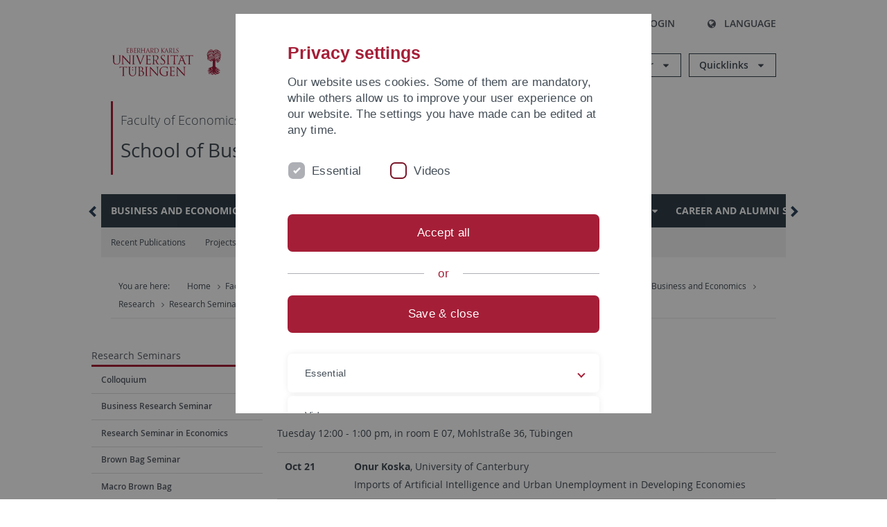

--- FILE ---
content_type: text/html; charset=utf-8
request_url: https://uni-tuebingen.de/en/fakultaeten/wirtschafts-und-sozialwissenschaftliche-fakultaet/faecher/fachbereich-wirtschaftswissenschaft/wirtschaftswissenschaft/forschung/research-seminars/rsit-brown-bag-seminar/
body_size: 15602
content:
<!DOCTYPE html>
<html lang="en">
<head>

<meta charset="utf-8">
<!-- 
	This website is powered by TYPO3 - inspiring people to share!
	TYPO3 is a free open source Content Management Framework initially created by Kasper Skaarhoj and licensed under GNU/GPL.
	TYPO3 is copyright 1998-2026 of Kasper Skaarhoj. Extensions are copyright of their respective owners.
	Information and contribution at https://typo3.org/
-->

<base href="https://uni-tuebingen.de/">
<link rel="icon" href="/_assets/7d66ab3e4599366251c5af46f0e770b9/Images/favicon.ico" type="image/vnd.microsoft.icon">

<meta http-equiv="x-ua-compatible" content="IE=edge">
<meta name="generator" content="TYPO3 CMS">
<meta name="viewport" content="width=device-width, initial-scale=1.0, user-scalable=yes">
<meta name="robots" content="index,follow">
<meta name="twitter:card" content="summary">
<meta name="language" content="de">
<meta name="date" content="2026-01-09">
<meta name="title" content="RSIT Brown Bag Seminar">


<link rel="stylesheet" href="/typo3temp/assets/compressed/merged-088d6f1e055b6483444c31caec728def-efe8524d4c9dc3e28d91b221099bea24.css?1764770257" media="all">






<meta name="keywords" content=" "/><title>RSIT Brown Bag Seminar&#32;&#124; University of Tübingen</title>      <link rel="apple-touch-icon" sizes="180x180" href="/_assets/7d66ab3e4599366251c5af46f0e770b9/Images/Favicons/apple-touch-icon.png">
      <link rel="icon" type="image/png" sizes="32x32" href="/_assets/7d66ab3e4599366251c5af46f0e770b9/Images/Favicons/favicon-32x32.png">
      <link rel="icon" type="image/png" sizes="16x16" href="/_assets/7d66ab3e4599366251c5af46f0e770b9/Images/Favicons/favicon-16x16.png">
      <link rel="manifest" href="/_assets/7d66ab3e4599366251c5af46f0e770b9/Images/Favicons/site.webmanifest">
      <link rel="mask-icon" href="/_assets/7d66ab3e4599366251c5af46f0e770b9/Images/Favicons/safari-pinned-tab.svg" color="#5bbad5">
      <meta name="msapplication-TileColor" content="#da532c">
      <meta name="theme-color" content="#ffffff">
<link rel="canonical" href="https://uni-tuebingen.de/en/fakultaeten/wirtschafts-und-sozialwissenschaftliche-fakultaet/faecher/fachbereich-wirtschaftswissenschaft/wirtschaftswissenschaft/forschung/research-seminars/rsit-brown-bag-seminar/"/>
</head>
<body class="page231296">


<div class="ut-page">
    <header class="ut-page__header ut-page-header">
    
        <nav class="ut-nav ut-nav--skipanchors" aria-label="Skip parts">
    <ul class="ut-nav__list " >
        <li class="ut-nav__item " data-level-count="1" >
            <a class="ut-link ut-nav__link hidden-xs hidden-sm sr-only sr-only-focusable" href="/en/fakultaeten/wirtschafts-und-sozialwissenschaftliche-fakultaet/faecher/fachbereich-wirtschaftswissenschaft/wirtschaftswissenschaft/forschung/research-seminars/rsit-brown-bag-seminar/#ut-identifier--main-nav" tabindex="0">Skip to main navigation</a>
        </li>
        <li class="ut-nav__item " data-level-count="2" >
            <a class="ut-link ut-nav__link sr-only sr-only-focusable" href="/en/fakultaeten/wirtschafts-und-sozialwissenschaftliche-fakultaet/faecher/fachbereich-wirtschaftswissenschaft/wirtschaftswissenschaft/forschung/research-seminars/rsit-brown-bag-seminar/#ut-identifier--main-content" tabindex="0">Skip to content</a>
        </li>
        <li class="ut-nav__item " data-level-count="3" >
            <a class="ut-link ut-nav__link sr-only sr-only-focusable" href="/en/fakultaeten/wirtschafts-und-sozialwissenschaftliche-fakultaet/faecher/fachbereich-wirtschaftswissenschaft/wirtschaftswissenschaft/forschung/research-seminars/rsit-brown-bag-seminar/#ut-identifier--footer" tabindex="0" >Skip to footer</a>
        </li>
        <li class="ut-nav__item " data-level-count="4" >
            <a class="ut-link ut-nav__link hidden-xs sr-only sr-only-focusable" href="/en/fakultaeten/wirtschafts-und-sozialwissenschaftliche-fakultaet/faecher/fachbereich-wirtschaftswissenschaft/wirtschaftswissenschaft/forschung/research-seminars/rsit-brown-bag-seminar/#ut-identifier--search-toggle" tabindex="0">Skip to search</a>
        </li>
    </ul>
</nav>


        <div class="container ut-page-header__container">
            
<div class="ut-page-header__menu">
	<nav class="ut-nav ut-nav--meta-top ut-page-header__meta"
		 aria-label="Metanavigation">
		<ul class="ut-nav__list">
			<li class="ut-nav__item " data-level-count="1"><a href="/en/uni-a-z/" class="ut-link ut-nav__link"><span class="ut-link__icon ut-link__icon--left ut-icon-info-circled ut-icon"></span>Uni A-Z</a></li><li class="ut-nav__item " data-level-count="1"><a href="/en/contact/" class="ut-link ut-nav__link"><span class="ut-link__icon ut-link__icon--left ut-icon-mail-squared ut-icon"></span>Contact</a></li>
		</ul>
	</nav>

	<nav class="ut-page-header__switch ut-switchbar">
		<ul class="ut-switchbar__list">
			<li class="ut-switchbar__item" id="switchbar-search">
				<button class="ut-switchbar__toggle" id="ut-identifier--search-toggle" data-toggle="switchbar"
						data-target="#switchblock-search"
						aria-haspopup="true" aria-expanded="false" tabindex="0">
					<span class="ut-switchbar__icon ut-icon ut-icon-search"></span>
					<span class="ut-switchbar__label">Search</span>
				</button>
				<div class="ut-switchblock__item ut-switchblock__item--dropdown" id="switchblock-search">
					<div class="ut-switchblock__header">
						<span class="ut-switchblock__title">Search (via Ecosia)</span>
					</div>
					<div class="ut-switchblock__content">
						<form class="ut-form ut-form--search ut-form--small" name="searchForm" role="search" action="https://www.ecosia.org/search" onsubmit="appendSiteToQuery()">
							<fieldset>
								<legend>Search</legend>
								<div class="ut-form__row row ">
									<input class="ut-form__input ut-form__field" id="search" type="search" name="q" placeholder="Your search request" value="" aria-label="Enter search request" required/>
								</div>
								<div class="ut-form__actions row ">
									<button type="submit" class="ut-btn ut-btn--outline ut-btn--color-primary-1 ut-form__action" aria-label="Start search">
										Search
										<span class="ut-btn__icon ut-btn__icon--right ut-icon ut-icon-right-big"></span>
									</button>
								</div>
							</fieldset>
						</form>
					</div>
					<span class="ut-switchblock__close-icon ut-icon ut-icon-cancel" role="button" tabindex="0"></span>
				</div>
			</li>
			<li class="ut-switchbar__item" id="switchbar-login" data-login-nonceurl="/en/fakultaeten/wirtschafts-und-sozialwissenschaftliche-fakultaet/faecher/fachbereich-wirtschaftswissenschaft/wirtschaftswissenschaft/forschung/research-seminars/rsit-brown-bag-seminar?type=1727092915">
				
						<button class="ut-switchbar__toggle" data-toggle="switchbar" data-target="#switchblock-login" data-sslredirect="true" aria-haspopup="true" aria-expanded="false" tabindex="0">
							<span class="ut-switchbar__icon ut-icon ut-icon-login"></span>
							<span class="ut-switchbar__label">Login</span>
						</button>
					
				<div class="ut-switchblock__item ut-switchblock__item--dropdown" id="switchblock-login">
					<div class="ut-switchblock__header">
						<span class="ut-switchblock__title">Login</span>
					</div>
					<div class="ut-switchblock__content">
						

	<form class="ut-form ut-form--login ut-form--small" action="https://uni-tuebingen.de/en/login/" method="post">
		<fieldset>
			<legend>Login Form</legend>
			<div class="ut-form__row row">
				<input
						class="ut-form__input ut-form__field"
						id="user"
						name="user"
						placeholder="Username"
						value=""
						aria-label="Enter username"
						required=""
						type="text" />
			</div>
			<div class="ut-form__row row">
				<input class="ut-form__input ut-form__field"
						id="password"
						name="pass"
						placeholder="Password"
						value=""
						aria-label="Enter password"
						required=""
						type="password" />
			</div>

			<input type="hidden" name="logintype" value="login" />
			
			<input type="hidden" name="pid" value="146,147,166,8290,8291,8394,8395,8425,8426,9608,31267,8293,8366@c40ba2f920a5ca0bb18bcdfcdc389e757e48a010" />
			<input type="hidden" name="redirect_url" value="" />
			<input type="hidden" name="tx_felogin_pi1[noredirect]" value="0" />
			<input type="hidden" name="referer" value="/en/fakultaeten/wirtschafts-und-sozialwissenschaftliche-fakultaet/faecher/fachbereich-wirtschaftswissenschaft/wirtschaftswissenschaft/forschung/research-seminars/rsit-brown-bag-seminar/" />
			<input type="hidden" name="__RequestToken" value="will be filled via ajax" data-login-noncecontainer="" />

			<div class="ut-form__actions row">
				<button type="submit" class="ut-btn ut-btn--outline ut-btn--color-primary-1 ut-form__action"
						aria-label="Login">Login<span
						class="ut-btn__icon ut-btn__icon--right ut-icon ut-icon-right-big"></span></button>
			</div>
		</fieldset>
	</form>



					</div>
					<span class="ut-switchblock__close-icon ut-icon ut-icon-cancel" role="button" tabindex="0"></span>
				</div>
			</li>
			<li class="ut-switchbar__item" id="switchbar-language">
				<button class="ut-switchbar__toggle" data-toggle="switchbar" data-target="#switchblock-language"
						aria-haspopup="true" aria-expanded="false" tabindex="0">
					<span class="ut-switchbar__icon ut-icon ut-icon-globe"></span>
					<span class="ut-switchbar__label">Language</span>
				</button>
				<div class="ut-switchblock__item ut-switchblock__item--dropdown" id="switchblock-language">
					<div class="ut-switchblock__header">
						<span class="ut-switchblock__title">Choose language</span>
					</div>
					<div class="ut-switchblock__content">
						<nav class="ut-nav ut-nav--language"
							 aria-label="Language switcher">
							<ul class="ut-nav__list"><li class="ut-nav__item"><a href="/fakultaeten/wirtschafts-und-sozialwissenschaftliche-fakultaet/faecher/fachbereich-wirtschaftswissenschaft/wirtschaftswissenschaft/forschung/research-seminars/rsit-brown-bag-seminar/" class="ut-link ut-nav__link">German</a></li><li class="ut-nav__item"><a href="/en/fakultaeten/wirtschafts-und-sozialwissenschaftliche-fakultaet/faecher/fachbereich-wirtschaftswissenschaft/wirtschaftswissenschaft/forschung/research-seminars/rsit-brown-bag-seminar/" class="ut-link ut-nav__link">English</a></li></ul>
						</nav>
					</div>
					<span class="ut-switchblock__close-icon ut-icon ut-icon-cancel" role="button" tabindex="0"></span>
				</div>
			</li>
			
			
			<li class="ut-switchbar__item" id="switchbar-menu">
				<button class="ut-switchbar__toggle" id="ut-identifier--menu-toggle" data-toggle="switchbar"
						data-target="#switchblock-menu" title="Menu" aria-haspopup="true"
						aria-expanded="false">
					<span class="ut-switchbar__icon ut-icon ut-icon-menu"></span>
					<span class="ut-switchbar__icon ut-icon ut-icon-cancel"></span>
					<span class="ut-switchbar__label sr-only-focusable">Mainmenu</span>
				</button>
			</li>
		</ul>
	</nav>
</div>


            

<div class="ut-page-header__banner">
	<div class="ut-page-header__logos">
		<a href="/en/" class="ut-logo-link ut-logo-link--main">
			<img class="ut-img ut-img--logo ut-img--logo-main" alt="Logo of the University Tübingen" src="/_assets/7d66ab3e4599366251c5af46f0e770b9/Images/Logo_Universitaet_Tuebingen.svg" width="269" height="70" />
		</a>
		
				<a class="ut-logo-link ut-logo-link--excellence" href="/en/excellence-strategy/">
					<img class="ut-img ut-img--logo ut-img--logo-excellence" alt="Logo of the Excellence Strategy" src="/_assets/7d66ab3e4599366251c5af46f0e770b9/Images/Logo_Universitaet_Tuebingen_Exzellent_EN.svg" width="230" height="30" />
				</a>
			

	</div>

	<div class="ut-page-header__dropdowns">
		<div class="ut-dropdown">
			<button class="ut-dropdown__toggle ut-dropdown__toggle--outline" id="header-dropdown-toggle-groups" aria-controls="ut-information" aria-expanded="false"
					type="button" data-toggle="dropdown">
				Information for
			</button>
			<ul class="ut-dropdown__menu  dropdown-menu" id="ut-information"><li class="ut-dropdown__item"><a href="/en/study/prospective-students/" class="ut-link ut-dropdown__link">Prospective Students</a></li><li class="ut-dropdown__item"><a href="/en/study/" class="ut-link ut-dropdown__link">Current Students</a></li><li class="ut-dropdown__item"><a href="/en/staff/" class="ut-link ut-dropdown__link" title="Overview of important contact points, offers and news for employees of the University of Tübingen.">Staff</a></li><li class="ut-dropdown__item"><a href="/en/teaching-staff/" class="ut-link ut-dropdown__link" title="Further training opportunities, advice and information as well as concrete offers of help for lecturers at the University of Tübingen.">Teaching Staff</a></li><li class="ut-dropdown__item"><a href="/en/alumni/" class="ut-link ut-dropdown__link" title="Once the University of Tübingen, always the University of Tübingen - at least in the heart! Become part of the Alumni Network of the University of Tübingen. ">Alumni</a></li><li class="ut-dropdown__item"><a href="/en/university/news-and-publications/media/" class="ut-link ut-dropdown__link">Media</a></li><li class="ut-dropdown__item"><a href="/en/business/" class="ut-link ut-dropdown__link" title="From university to practice: contact points for the recruitment of young professionals and research cooperation with companies.">Business</a></li><li class="ut-dropdown__item"><a href="/en/lifelong-learning/" class="ut-link ut-dropdown__link" title="For your next career step: Scientific further education programs for qualification and professionalization in your profession. ">Lifelong learning</a></li></ul>
		</div>
		<div class="ut-dropdown">
			<button class="ut-dropdown__toggle ut-dropdown__toggle--outline" id="header-dropdown-toggle-quicklinks" aria-controls="ut-quicklinks" aria-expanded="false"
					type="button" data-toggle="dropdown">
				Quicklinks
			</button>
			<ul class="ut-dropdown__menu  dropdown-menu" id="ut-quicklinks"><li class="ut-dropdown__item"><a href="/en/study/finding-a-course/degree-programs-available/" class="ut-link ut-dropdown__link">All Degree Programs</a></li><li class="ut-dropdown__item"><a href="https://alma.uni-tuebingen.de/alma/pages/cs/sys/portal/hisinoneStartPage.faces" target="_blank" class="ut-link ut-dropdown__link" rel="noreferrer">ALMA Portal</a></li><li class="ut-dropdown__item"><a href="/en/excellence-strategy/" class="ut-link ut-dropdown__link">Excellence Strategy</a></li><li class="ut-dropdown__item"><a href="https://epv-welt.uni-tuebingen.de/RestrictedPages/StartSearch.aspx" target="_blank" class="ut-link ut-dropdown__link" rel="noreferrer">Staff Search (EPV)</a></li><li class="ut-dropdown__item"><a href="/en/facilities/administration/iv-student-affairs/student-administration/student-administration/" class="ut-link ut-dropdown__link">Student Administration</a></li><li class="ut-dropdown__item"><a href="/en/facilities/university-library/" class="ut-link ut-dropdown__link">University Library</a></li><li class="ut-dropdown__item"><a href="https://alma.uni-tuebingen.de/alma/pages/cs/sys/portal/hisinoneStartPage.faces" target="_blank" class="ut-link ut-dropdown__link" rel="noreferrer">Online Course Catalogue</a></li><li class="ut-dropdown__item"><a href="https://webmail.uni-tuebingen.de/" target="_blank" class="ut-link ut-dropdown__link" rel="noreferrer">Webmail Uni Tübingen</a></li><li class="ut-dropdown__item"><a href="/en/international/study-in-tuebingen/advice-and-counseling-for-international-students/" class="ut-link ut-dropdown__link">Advice for International Students</a></li></ul>
		</div>
	</div>
</div>




            
    <nav class="ut-nav-area ut-page-header__area_nav" aria-label="Bereichsnavigation">
        
                <h4 class="ut-heading ut-nav-area__prev-level">
                    <a href="/en/faculties/faculty-of-economics-and-social-sciences/subjects/" title="Faculty of Economics and Social Sciences" class="ut-link ut-nav-area__link ut-nav-area__link--prev">
                        Faculty of Economics and Social Sciences
                    </a>
                </h4>
                <h2 class="ut-heading ut-nav-area__current-level">
                    <a class="ut-link ut-nav-area__link" title="School of Business and Economics" href="/en/faculties/faculty-of-economics-and-social-sciences/subjects/school-of-business-and-economics/school-of-business-and-economics/business-and-economics/">
                        School of Business and Economics
                    </a>
                </h2>
            
    </nav>



            

<div class="ut-page__switchblock ut-switchblock">
	<div class="ut-switchblock__item" id="switchblock-menu">
		<div class="ut-switchblock__header">
			
					<span class="ut-switchblock__title">School of Business and Economics</span>
				
		</div>
		<div class="ut-switchblock__content" data-breadcrumbuids="17919,17924">
			<nav class="ut-nav ut-nav--main lory-slider js_variablewidth variablewidth" id="ut-identifier--main-nav" data-current-pid="231296" data-current-languageuid="1" data-navigationshortener-label="More..."> <div class="lory-frame js_frame"><ul class="ut-nav__list ut-nav__list--level-1 lory-slides js_slides"><li class="ut-nav__item ut-nav__item--level-1 lory-slides__item js-slide" aria-haspopup="true" aria-expanded="false"><div class="ut-nav__link-group"><a href="/en/faculties/faculty-of-economics-and-social-sciences/subjects/school-of-business-and-economics/school-of-business-and-economics/business-and-economics/" class="ut-link ut-nav__link ut-nav__link--level-1" title="Business and Economics at the University of Tübingen is research relevant, excellent and practice-oriented. Socio-politically relevant research is combined with a degree program that deals with current economic developments, international challenges and global awareness. ">Business and Economics</a><a class="ut-nav__toggle-link" role="button" aria-label="Menü ein-/ausblenden" data-menu-currentpid="11321"><span class="ut-nav__toggle-line"></span><span class="ut-nav__toggle-icon"></span></a></div><ul class="ut-nav__list ut-nav__list--level-2"><li class="ut-nav__item ut-nav__item--close-level"><a href="#" class="ut-nav__link ut-nav__link--close-level"><span class="ut-icon ut-icon-angle-left ut-nav__link-icon ut-nav__link-icon--left"></span>Back</a></li><li class="ut-nav__item ut-nav__item--level-2"><a href="/en/faculties/faculty-of-economics-and-social-sciences/subjects/school-of-business-and-economics/school-of-business-and-economics/business-and-economics/about-us/" class="ut-link ut-nav__link ut-nav__link--level-2" title="Studies at the School or Busines and Economics at the University of Tübingen furnish an excellent basis for your further professional and personal career path. With over 2000 students and a faculty of 24 professors and bout 45 junior researchers, the School is committed to high-level academic education in both Business Administration and Economics. ">About us</a></li><li class="ut-nav__item ut-nav__item--level-2"><a href="/en/faculties/faculty-of-economics-and-social-sciences/subjects/school-of-business-and-economics/school-of-business-and-economics/studies/service-guidance/academic-advisory-service/" class="ut-link ut-nav__link ut-nav__link--level-2">Academic Advisory Service</a></li><li class="ut-nav__item ut-nav__item--level-2"><a href="/en/fakultaeten/wirtschafts-und-sozialwissenschaftliche-fakultaet/faecher/fachbereich-wirtschaftswissenschaft/wirtschaftswissenschaft/fb-wiwi/einrichtungen-wirtschaftswissenschaft/bibliothek/library/" class="ut-link ut-nav__link ut-nav__link--level-2">Library</a></li><li class="ut-nav__item ut-nav__item--level-2"><a href="/en/fakultaeten/wirtschafts-und-sozialwissenschaftliche-fakultaet/faecher/fachbereich-wirtschaftswissenschaft/wirtschaftswissenschaft/fb-wiwi/einrichtungen-wirtschaftswissenschaft/wiwi-it/wiwi-it/" class="ut-link ut-nav__link ut-nav__link--level-2">IT Services</a></li><li class="ut-nav__item ut-nav__item--level-2"><a href="/en/faculties/faculty-of-economics-and-social-sciences/subjects/school-of-business-and-economics/school-of-business-and-economics/business-and-economics/administration-school-of-business-and-economics/" class="ut-link ut-nav__link ut-nav__link--level-2">Administration School of Business and Economics</a></li></ul></li><li class="ut-nav__item ut-nav__item--level-1 lory-slides__item js-slide" aria-haspopup="true" aria-expanded="false"><div class="ut-nav__link-group"><a href="/en/faculties/faculty-of-economics-and-social-sciences/subjects/school-of-business-and-economics/school-of-business-and-economics/studies/" class="ut-link ut-nav__link ut-nav__link--level-1" title="A study of Business or Economics in Tübingen is ideal for your professional and personal plans. With over 2000 students, many professors and scientific staff, the School is the oldest of its kind in Germany.
Modern analysis methods and models offer solutions for relevant future challenges in Business and Economics. The possibilities of subject combinations, specialization and diversification sharpen your professional and personal profile. ">Studies</a><a class="ut-nav__toggle-link" role="button" aria-label="Menü ein-/ausblenden" data-menu-currentpid="17932"><span class="ut-nav__toggle-line"></span><span class="ut-nav__toggle-icon"></span></a></div><ul class="ut-nav__list ut-nav__list--level-2"><li class="ut-nav__item ut-nav__item--close-level"><a href="#" class="ut-nav__link ut-nav__link--close-level"><span class="ut-icon ut-icon-angle-left ut-nav__link-icon ut-nav__link-icon--left"></span>Back</a></li><li class="ut-nav__item ut-nav__item--level-2"><a href="/en/faculties/faculty-of-economics-and-social-sciences/subjects/school-of-business-and-economics/school-of-business-and-economics/studies/why-study-in-tuebingen/" class="ut-link ut-nav__link ut-nav__link--level-2" title="A study of Business or Economics in Tübingen is ideal for your professional and personal plans. With over 2000 students, many professors and scientific staff, the School is the oldest of its kind in Germany.
Modern analysis methods and models offer solutions for relevant future challenges in Business and Economics. The possibilities of subject combinations, specialization and diversification sharpen your professional and personal profile. ">Why study in Tübingen?</a></li><li class="ut-nav__item ut-nav__item--level-2"><div class="ut-nav__link-group"><a href="/en/faculties/faculty-of-economics-and-social-sciences/subjects/school-of-business-and-economics/school-of-business-and-economics/studies/prospective-students/" class="ut-link ut-nav__link ut-nav__link--level-2">Prospective Students</a><a class="ut-nav__toggle-link" data-menuajax-refresh="true" role="button" data-menu-currentpid="18174"><span class="ut-nav__toggle-line"></span><span class="ut-nav__toggle-icon"></span></a></div><ul class="ut-nav__list ut-nav__list--level-3"><li class="ut-nav__item ut-nav__item--close-level"><a href="#" class="ut-nav__link ut-nav__link--close-level"><span class="ut-icon ut-icon-angle-left ut-nav__link-icon ut-nav__link-icon--left"></span>Back</a></li><li class="ut-nav__item ut-nav__item--level-3"><a href="/en/faculties/faculty-of-economics-and-social-sciences/subjects/school-of-business-and-economics/school-of-business-and-economics/studies/prospective-students/first-hand-impressions/" class="ut-link ut-nav__link ut-nav__link--level-3" tabindex="0" title="Im November können Schüler/innen der 12./13. Klasse die Wirtschaftswissenschaft an der Universität Tübingen kennenlernen. Am Studientag wird der Aufbau der wirtschaftswissenschaftlichen Studiengänge erläutert. Im Rahmen der Veranstaltung findet eine Probevorlesung statt und Studierende, Professoren, Mitarbeiter der Studienfachberatung beantworten Fragen (wegen Corona in 2020 online).
">First hand impressions</a></li><li class="ut-nav__item ut-nav__item--level-3"><div class="ut-nav__link-group"><a href="/en/faculties/faculty-of-economics-and-social-sciences/subjects/school-of-business-and-economics/school-of-business-and-economics/studies/prospective-students/how-to-apply-for-a-bachelors/" class="ut-link ut-nav__link ut-nav__link--level-3" data-menuajax-parentpage="18192" tabindex="0">How to apply for a bachelor's</a><a class="ut-nav__toggle-link" data-menuajax-refresh="true" role="button" data-menu-currentpid="18192"><span class="ut-nav__toggle-line"></span><span class="ut-nav__toggle-icon"></span></a></div></li><li class="ut-nav__item ut-nav__item--level-3"><div class="ut-nav__link-group"><a href="/en/fakultaeten/wirtschafts-und-sozialwissenschaftliche-fakultaet/faecher/fachbereich-wirtschaftswissenschaft/wirtschaftswissenschaft/studium/studieninteressierte/application-master-programs/" class="ut-link ut-nav__link ut-nav__link--level-3" data-menuajax-parentpage="18185" tabindex="0" title="The Master programs at the School of Business and Economics allow for a seamless integration of courses from both business and economics into the curriculum. All our programs are generally research-oriented and offer a PhD-track option. If you are looking for a program that will provide you with sound theoretical knowlegde while focusing on quantitative methods, you are in the right place!">Application Master Programs</a><a class="ut-nav__toggle-link" data-menuajax-refresh="true" role="button" data-menu-currentpid="18185"><span class="ut-nav__toggle-line"></span><span class="ut-nav__toggle-icon"></span></a></div></li><li class="ut-nav__item ut-nav__item--level-3"><a href="/en/faculties/faculty-of-economics-and-social-sciences/subjects/school-of-business-and-economics/school-of-business-and-economics/studies/prospective-students/admission-to-a-higher-semester/" class="ut-link ut-nav__link ut-nav__link--level-3" tabindex="0">Admission to a Higher Semester</a></li></ul></li><li class="ut-nav__item ut-nav__item--level-2"><div class="ut-nav__link-group"><a href="/en/faculties/faculty-of-economics-and-social-sciences/subjects/school-of-business-and-economics/school-of-business-and-economics/studies/study-programs/" class="ut-link ut-nav__link ut-nav__link--level-2" title="Here you can find information about the study programs of the School of Business and Economics. ">Study programs</a><a class="ut-nav__toggle-link" data-menuajax-refresh="true" role="button" data-menu-currentpid="129298"><span class="ut-nav__toggle-line"></span><span class="ut-nav__toggle-icon"></span></a></div><ul class="ut-nav__list ut-nav__list--level-3"><li class="ut-nav__item ut-nav__item--close-level"><a href="#" class="ut-nav__link ut-nav__link--close-level"><span class="ut-icon ut-icon-angle-left ut-nav__link-icon ut-nav__link-icon--left"></span>Back</a></li><li class="ut-nav__item ut-nav__item--level-3"><a href="/en/faculties/faculty-of-economics-and-social-sciences/subjects/school-of-business-and-economics/school-of-business-and-economics/studies/study-programs/bachelor/" class="ut-link ut-nav__link ut-nav__link--level-3" tabindex="0" title="Choose one of our excellent Business and Economics Bachelor&#039;s programs now - no matter whether you are interested in Economics, Business and Economics or whether you would like to become a teacher of Business and Economics. The School of Business and Economics at the University of Tübingen is looking forward to seeing you. ">Bachelor</a></li><li class="ut-nav__item ut-nav__item--level-3"><div class="ut-nav__link-group"><a href="/en/fakultaeten/wirtschafts-und-sozialwissenschaftliche-fakultaet/faecher/fachbereich-wirtschaftswissenschaft/wirtschaftswissenschaft/studium/studiengaenge/master/" class="ut-link ut-nav__link ut-nav__link--level-3" data-menuajax-parentpage="30134" tabindex="0" title="Decide now for one of our excellent master programs at the School of Business and Economics in Tübingen Germany.">Master</a><a class="ut-nav__toggle-link" data-menuajax-refresh="true" role="button" data-menu-currentpid="30134"><span class="ut-nav__toggle-line"></span><span class="ut-nav__toggle-icon"></span></a></div></li><li class="ut-nav__item ut-nav__item--level-3"><a href="/en/faculties/faculty-of-economics-and-social-sciences/subjects/school-of-business-and-economics/school-of-business-and-economics/studies/study-programs/minors/" class="ut-link ut-nav__link ut-nav__link--level-3" tabindex="0">Minors</a></li><li class="ut-nav__item ut-nav__item--level-3"><div class="ut-nav__link-group"><a href="/en/fakultaeten/wirtschafts-und-sozialwissenschaftliche-fakultaet/faecher/fachbereich-wirtschaftswissenschaft/wirtschaftswissenschaft/studium/studiengaenge/graduate-program/" class="ut-link ut-nav__link ut-nav__link--level-3" data-menuajax-parentpage="20423" tabindex="0" title="Graduate Program">Graduate Program</a><a class="ut-nav__toggle-link" data-menuajax-refresh="true" role="button" data-menu-currentpid="20423"><span class="ut-nav__toggle-line"></span><span class="ut-nav__toggle-icon"></span></a></div></li></ul></li><li class="ut-nav__item ut-nav__item--level-2"><div class="ut-nav__link-group"><a href="/en/faculties/faculty-of-economics-and-social-sciences/subjects/school-of-business-and-economics/school-of-business-and-economics/studies/service-guidance/" class="ut-link ut-nav__link ut-nav__link--level-2" title="All necessary information about advice and the service points, about downloads and links, up to dates and study organization at the School of Business and Economics at the University of Tübingen. ">Service & Guidance</a><a class="ut-nav__toggle-link" data-menuajax-refresh="true" role="button" data-menu-currentpid="18039"><span class="ut-nav__toggle-line"></span><span class="ut-nav__toggle-icon"></span></a></div><ul class="ut-nav__list ut-nav__list--level-3"><li class="ut-nav__item ut-nav__item--close-level"><a href="#" class="ut-nav__link ut-nav__link--close-level"><span class="ut-icon ut-icon-angle-left ut-nav__link-icon ut-nav__link-icon--left"></span>Back</a></li><li class="ut-nav__item ut-nav__item--level-3"><div class="ut-nav__link-group"><a href="/en/faculties/faculty-of-economics-and-social-sciences/subjects/school-of-business-and-economics/school-of-business-and-economics/studies/service-guidance/academic-advisory-service/" class="ut-link ut-nav__link ut-nav__link--level-3" data-menuajax-parentpage="18032" tabindex="0" title="Everything about the Bachelor&#039;s and Master&#039;s program at the School of Business and Economics at the University of Tübingen: Application, study planning, studyin two subjects simultanously, semester abroad, professional skills, examination, methods, evaluation, family-friendly university...">Academic Advisory Service</a><a class="ut-nav__toggle-link" data-menuajax-refresh="true" role="button" data-menu-currentpid="18032"><span class="ut-nav__toggle-line"></span><span class="ut-nav__toggle-icon"></span></a></div></li><li class="ut-nav__item ut-nav__item--level-3"><div class="ut-nav__link-group"><a href="/en/faculties/faculty-of-economics-and-social-sciences/subjects/school-of-business-and-economics/school-of-business-and-economics/studies/service-guidance/downloads-links-curricula/" class="ut-link ut-nav__link ut-nav__link--level-3" data-menuajax-parentpage="129420" tabindex="0" title="Downloads, Links, Studienpläne des Fachbereichs Wirtschaftswissenschaft der Universität Tübingen">Downloads, Links, Curricula</a><a class="ut-nav__toggle-link" data-menuajax-refresh="true" role="button" data-menu-currentpid="129420"><span class="ut-nav__toggle-line"></span><span class="ut-nav__toggle-icon"></span></a></div></li><li class="ut-nav__item ut-nav__item--level-3"><div class="ut-nav__link-group"><a href="/en/faculties/faculty-of-economics-and-social-sciences/subjects/school-of-business-and-economics/school-of-business-and-economics/studies/service-guidance/start-of-your-studies/" class="ut-link ut-nav__link ut-nav__link--level-3" data-menuajax-parentpage="129494" tabindex="0" title="Start of studies at the School of Business and Economics at the University of Tübingen. Information for Beginners of Bachelor and Master Studies">Start of your studies</a><a class="ut-nav__toggle-link" data-menuajax-refresh="true" role="button" data-menu-currentpid="129494"><span class="ut-nav__toggle-line"></span><span class="ut-nav__toggle-icon"></span></a></div></li><li class="ut-nav__item ut-nav__item--level-3"><a href="/en/faculties/faculty-of-economics-and-social-sciences/subjects/school-of-business-and-economics/school-of-business-and-economics/studies/service-guidance/completing-your-studies/" class="ut-link ut-nav__link ut-nav__link--level-3" tabindex="0" title="You will be completing your studies soon? This homepage informs you how to proceed near the end of your time in Tübingen.">Completing your studies</a></li><li class="ut-nav__item ut-nav__item--level-3"><div class="ut-nav__link-group"><a href="/en/faculties/faculty-of-economics-and-social-sciences/subjects/school-of-business-and-economics/school-of-business-and-economics/studies/service-guidance/organizing-your-studies/" class="ut-link ut-nav__link ut-nav__link--level-3" data-menuajax-parentpage="129572" tabindex="0" title="Finden Sie Informationen zu Studienorganisation, Studienplänen, Lernorten, Studiengangsbeauftragten, Methoden aber auch zum Thema Studieren und Familie.">Organizing your studies</a><a class="ut-nav__toggle-link" data-menuajax-refresh="true" role="button" data-menu-currentpid="129572"><span class="ut-nav__toggle-line"></span><span class="ut-nav__toggle-icon"></span></a></div></li></ul></li></ul></li><li class="ut-nav__item ut-nav__item--level-1 lory-slides__item js-slide" aria-haspopup="true" aria-expanded="false"><div class="ut-nav__link-group"><a href="/en/faculties/faculty-of-economics-and-social-sciences/subjects/school-of-business-and-economics/school-of-business-and-economics/faculty/" class="ut-link ut-nav__link ut-nav__link--level-1" title="Find the names and links of professors and staff as well as honorary and visiting professors at the School of Business and Economics: Business Administration, Economics, Statitics and Econometrics, and Economic Education">Faculty</a><a class="ut-nav__toggle-link" role="button" aria-label="Menü ein-/ausblenden" data-menu-currentpid="11317"><span class="ut-nav__toggle-line"></span><span class="ut-nav__toggle-icon"></span></a></div><ul class="ut-nav__list ut-nav__list--level-2"><li class="ut-nav__item ut-nav__item--close-level"><a href="#" class="ut-nav__link ut-nav__link--close-level"><span class="ut-icon ut-icon-angle-left ut-nav__link-icon ut-nav__link-icon--left"></span>Back</a></li><li class="ut-nav__item ut-nav__item--level-2"><a href="/en/fakultaeten/wirtschafts-und-sozialwissenschaftliche-fakultaet/faecher/fachbereich-wirtschaftswissenschaft/wirtschaftswissenschaft/lehrstuehle/business-administration/" class="ut-link ut-nav__link ut-nav__link--level-2">Business Administration</a></li><li class="ut-nav__item ut-nav__item--level-2"><a href="/en/fakultaeten/wirtschafts-und-sozialwissenschaftliche-fakultaet/faecher/fachbereich-wirtschaftswissenschaft/wirtschaftswissenschaft/lehrstuehle/economics/" class="ut-link ut-nav__link ut-nav__link--level-2">Economics</a></li><li class="ut-nav__item ut-nav__item--level-2"><a href="/en/fakultaeten/wirtschafts-und-sozialwissenschaftliche-fakultaet/faecher/fachbereich-wirtschaftswissenschaft/wirtschaftswissenschaft/lehrstuehle/statistics-and-econometrics/" class="ut-link ut-nav__link ut-nav__link--level-2">Statistics and Econometrics</a></li><li class="ut-nav__item ut-nav__item--level-2"><a href="/en/fakultaeten/wirtschafts-und-sozialwissenschaftliche-fakultaet/faecher/fachbereich-wirtschaftswissenschaft/wirtschaftswissenschaft/lehrstuehle/economic-education/" class="ut-link ut-nav__link ut-nav__link--level-2">Economic Education</a></li></ul></li><li class="ut-nav__item ut-nav__item--level-1 ut-nav__item--is-current lory-slides__item js-slide" aria-haspopup="true" aria-expanded="false"><div class="ut-nav__link-group ut-nav__link-group--is-current"><a href="/en/faculties/faculty-of-economics-and-social-sciences/subjects/school-of-business-and-economics/school-of-business-and-economics/research/" class="ut-link ut-nav__link ut-nav__link--level-1" title="Research projects, publications and conference material. We offer a selection of topics that are future-oriented and relevant. Highly respected publications, information on the brexit, the euro and the economic consequences of the Corona crisis are just a few of them. ">Research</a><a class="ut-nav__toggle-link" role="button" aria-label="Menü ein-/ausblenden" data-menu-currentpid="17919"><span class="ut-nav__toggle-line"></span><span class="ut-nav__toggle-icon"></span></a></div><ul class="ut-nav__list ut-nav__list--level-2"><li class="ut-nav__item ut-nav__item--close-level"><a href="#" class="ut-nav__link ut-nav__link--close-level"><span class="ut-icon ut-icon-angle-left ut-nav__link-icon ut-nav__link-icon--left"></span>Back</a></li><li class="ut-nav__item ut-nav__item--level-2"><a href="/en/fakultaeten/wirtschafts-und-sozialwissenschaftliche-fakultaet/faecher/fachbereich-wirtschaftswissenschaft/wirtschaftswissenschaft/forschung/recent-publications-1/" class="ut-link ut-nav__link ut-nav__link--level-2" title="Actual researchd papers published in top journals concerning different research issues at the School of Business and Economics.">Recent Publications</a></li><li class="ut-nav__item ut-nav__item--level-2"><a href="/en/fakultaeten/wirtschafts-und-sozialwissenschaftliche-fakultaet/faecher/fachbereich-wirtschaftswissenschaft/wirtschaftswissenschaft/forschung/projects/" class="ut-link ut-nav__link ut-nav__link--level-2">Projects</a></li><li class="ut-nav__item ut-nav__item--level-2"><div class="ut-nav__link-group"><a href="/en/fakultaeten/wirtschafts-und-sozialwissenschaftliche-fakultaet/faecher/fachbereich-wirtschaftswissenschaft/wirtschaftswissenschaft/forschung/research-seminars/" class="ut-link ut-nav__link ut-nav__link--level-2">Research Seminars</a><a class="ut-nav__toggle-link" data-menuajax-refresh="true" role="button" data-menu-currentpid="17924"><span class="ut-nav__toggle-line"></span><span class="ut-nav__toggle-icon"></span></a></div><ul class="ut-nav__list ut-nav__list--level-3"><li class="ut-nav__item ut-nav__item--close-level"><a href="#" class="ut-nav__link ut-nav__link--close-level"><span class="ut-icon ut-icon-angle-left ut-nav__link-icon ut-nav__link-icon--left"></span>Back</a></li><li class="ut-nav__item ut-nav__item--level-3"><a href="/en/fakultaeten/wirtschafts-und-sozialwissenschaftliche-fakultaet/faecher/fachbereich-wirtschaftswissenschaft/wirtschaftswissenschaft/forschung/research-seminars/colloquium/" class="ut-link ut-nav__link ut-nav__link--level-3" tabindex="0">Colloquium</a></li><li class="ut-nav__item ut-nav__item--level-3"><a href="/en/fakultaeten/wirtschafts-und-sozialwissenschaftliche-fakultaet/faecher/fachbereich-wirtschaftswissenschaft/wirtschaftswissenschaft/forschung/research-seminars/business-research-seminar-1/" class="ut-link ut-nav__link ut-nav__link--level-3" tabindex="0">Business Research Seminar</a></li><li class="ut-nav__item ut-nav__item--level-3"><a href="/en/fakultaeten/wirtschafts-und-sozialwissenschaftliche-fakultaet/faecher/fachbereich-wirtschaftswissenschaft/wirtschaftswissenschaft/forschung/research-seminars/research-seminar-in-economics/" class="ut-link ut-nav__link ut-nav__link--level-3" tabindex="0">Research Seminar in Economics</a></li><li class="ut-nav__item ut-nav__item--level-3"><a href="/en/fakultaeten/wirtschafts-und-sozialwissenschaftliche-fakultaet/faecher/fachbereich-wirtschaftswissenschaft/wirtschaftswissenschaft/forschung/research-seminars/brown-bag-seminar/" class="ut-link ut-nav__link ut-nav__link--level-3" tabindex="0">Brown Bag Seminar</a></li><li class="ut-nav__item ut-nav__item--level-3"><a href="/en/fakultaeten/wirtschafts-und-sozialwissenschaftliche-fakultaet/faecher/fachbereich-wirtschaftswissenschaft/wirtschaftswissenschaft/forschung/research-seminars/macro-brown-bag/" class="ut-link ut-nav__link ut-nav__link--level-3" tabindex="0">Macro Brown Bag</a></li><li class="ut-nav__item ut-nav__item--level-3"><a href="/en/fakultaeten/wirtschafts-und-sozialwissenschaftliche-fakultaet/faecher/fachbereich-wirtschaftswissenschaft/wirtschaftswissenschaft/forschung/research-seminars/rsit-brown-bag-seminar/" class="ut-link ut-nav__link ut-nav__link--level-3 ut-nav__link--is-active" data-menu-current="true" tabindex="0">RSIT Brown Bag Seminar</a></li></ul></li><li class="ut-nav__item ut-nav__item--level-2"><a href="https://www.rsit-uni-tuebingen.de/" target="_blank" class="ut-link ut-nav__link ut-nav__link--level-2" rel="noreferrer" title="[Translate to Englisch:] A group of researcher from University Tübingen analyzing cross-border effects of tax laws on the tax planning behaviour of multinational companies.">RSIT</a></li></ul></li><li class="ut-nav__item ut-nav__item--level-1 lory-slides__item js-slide" aria-haspopup="true" aria-expanded="false"><div class="ut-nav__link-group"><a href="/en/fakultaeten/wirtschafts-und-sozialwissenschaftliche-fakultaet/faecher/fachbereich-wirtschaftswissenschaft/wirtschaftswissenschaft/international/" class="ut-link ut-nav__link ut-nav__link--level-1" title="The School of Business and Economics strongly believes in the value of International Education.
Whether you are an student interested in an exchange semester or whether you are interested to pursue a degree at the University of Tübingen, find more information about your options to spend time both in Tübingen and at our partner universities here.">International</a><a class="ut-nav__toggle-link" role="button" aria-label="Menü ein-/ausblenden" data-menu-currentpid="122532"><span class="ut-nav__toggle-line"></span><span class="ut-nav__toggle-icon"></span></a></div><ul class="ut-nav__list ut-nav__list--level-2"><li class="ut-nav__item ut-nav__item--close-level"><a href="#" class="ut-nav__link ut-nav__link--close-level"><span class="ut-icon ut-icon-angle-left ut-nav__link-icon ut-nav__link-icon--left"></span>Back</a></li><li class="ut-nav__item ut-nav__item--level-2"><div class="ut-nav__link-group"><a href="/en/fakultaeten/wirtschafts-und-sozialwissenschaftliche-fakultaet/faecher/fachbereich-wirtschaftswissenschaft/wirtschaftswissenschaft/international/outgoing-students/" class="ut-link ut-nav__link ut-nav__link--level-2">Outgoing students</a><a class="ut-nav__toggle-link" data-menuajax-refresh="true" role="button" data-menu-currentpid="122546"><span class="ut-nav__toggle-line"></span><span class="ut-nav__toggle-icon"></span></a></div><ul class="ut-nav__list ut-nav__list--level-3"><li class="ut-nav__item ut-nav__item--close-level"><a href="#" class="ut-nav__link ut-nav__link--close-level"><span class="ut-icon ut-icon-angle-left ut-nav__link-icon ut-nav__link-icon--left"></span>Back</a></li><li class="ut-nav__item ut-nav__item--level-3"><a href="/en/fakultaeten/wirtschafts-und-sozialwissenschaftliche-fakultaet/faecher/fachbereich-wirtschaftswissenschaft/wirtschaftswissenschaft/international/outgoing-students/studying-in-europe-erasmus/" class="ut-link ut-nav__link ut-nav__link--level-3" tabindex="0">Studying in Europe / ERASMUS</a></li><li class="ut-nav__item ut-nav__item--level-3"><a href="/en/fakultaeten/wirtschafts-und-sozialwissenschaftliche-fakultaet/faecher/fachbereich-wirtschaftswissenschaft/wirtschaftswissenschaft/international/outgoing-students/studying-in-north-america/" class="ut-link ut-nav__link ut-nav__link--level-3" tabindex="0">Studying in North America</a></li><li class="ut-nav__item ut-nav__item--level-3"><a href="/en/fakultaeten/wirtschafts-und-sozialwissenschaftliche-fakultaet/faecher/fachbereich-wirtschaftswissenschaft/wirtschaftswissenschaft/international/outgoing-students/studying-in-latin-america/" class="ut-link ut-nav__link ut-nav__link--level-3" tabindex="0">Studying in Latin America</a></li><li class="ut-nav__item ut-nav__item--level-3"><a href="/en/fakultaeten/wirtschafts-und-sozialwissenschaftliche-fakultaet/faecher/fachbereich-wirtschaftswissenschaft/wirtschaftswissenschaft/international/outgoing-students/studying-in-asia/" class="ut-link ut-nav__link ut-nav__link--level-3" tabindex="0">Studying in Asia</a></li><li class="ut-nav__item ut-nav__item--level-3"><a href="/en/fakultaeten/wirtschafts-und-sozialwissenschaftliche-fakultaet/faecher/fachbereich-wirtschaftswissenschaft/wirtschaftswissenschaft/international/outgoing-students/studying-in-australia-and-new-zealand/" class="ut-link ut-nav__link ut-nav__link--level-3" tabindex="0">Studying in Australia and New Zealand</a></li><li class="ut-nav__item ut-nav__item--level-3"><a href="/en/fakultaeten/wirtschafts-und-sozialwissenschaftliche-fakultaet/faecher/fachbereich-wirtschaftswissenschaft/wirtschaftswissenschaft/international/outgoing-students/studying-in-africa/" class="ut-link ut-nav__link ut-nav__link--level-3" tabindex="0">Studying in Africa</a></li><li class="ut-nav__item ut-nav__item--level-3"><a href="/en/fakultaeten/wirtschafts-und-sozialwissenschaftliche-fakultaet/faecher/fachbereich-wirtschaftswissenschaft/wirtschaftswissenschaft/international/outgoing-students/studying-abroad-during-a-masters/" class="ut-link ut-nav__link ut-nav__link--level-3" tabindex="0">Studying abroad during a Master's</a></li><li class="ut-nav__item ut-nav__item--level-3"><a href="/en/fakultaeten/wirtschafts-und-sozialwissenschaftliche-fakultaet/faecher/fachbereich-wirtschaftswissenschaft/wirtschaftswissenschaft/international/outgoing-students/working-abroad/" class="ut-link ut-nav__link ut-nav__link--level-3" tabindex="0" title="Working abroad">Working abroad</a></li></ul></li><li class="ut-nav__item ut-nav__item--level-2"><a href="/en/fakultaeten/wirtschafts-und-sozialwissenschaftliche-fakultaet/faecher/fachbereich-wirtschaftswissenschaft/wirtschaftswissenschaft/international/international-students/" class="ut-link ut-nav__link ut-nav__link--level-2">International students</a></li><li class="ut-nav__item ut-nav__item--level-2"><a href="/en/fakultaeten/wirtschafts-und-sozialwissenschaftliche-fakultaet/faecher/fachbereich-wirtschaftswissenschaft/wirtschaftswissenschaft/international/international-study-programs/" class="ut-link ut-nav__link ut-nav__link--level-2">International Study Programs</a></li><li class="ut-nav__item ut-nav__item--level-2"><a href="/en/faculties/faculty-of-economics-and-social-sciences/international/civis/" class="ut-link ut-nav__link ut-nav__link--level-2">CIVIS</a></li></ul></li><li class="ut-nav__item ut-nav__item--level-1 lory-slides__item js-slide" aria-haspopup="true" aria-expanded="false"><div class="ut-nav__link-group"><a href="/en/faculties/faculty-of-economics-and-social-sciences/subjects/school-of-business-and-economics/school-of-business-and-economics/career-and-alumni-service/" class="ut-link ut-nav__link ut-nav__link--level-1" title="The career and alumni service offers information on job-related events, internships, checking application folders, career advice, student initiatives, scholarships and grants as well as alumni work at the School of Business and Economics at the University of Tübingen.">Career and Alumni Service</a><a class="ut-nav__toggle-link" role="button" aria-label="Menü ein-/ausblenden" data-menu-currentpid="17896"><span class="ut-nav__toggle-line"></span><span class="ut-nav__toggle-icon"></span></a></div><ul class="ut-nav__list ut-nav__list--level-2"><li class="ut-nav__item ut-nav__item--close-level"><a href="#" class="ut-nav__link ut-nav__link--close-level"><span class="ut-icon ut-icon-angle-left ut-nav__link-icon ut-nav__link-icon--left"></span>Back</a></li><li class="ut-nav__item ut-nav__item--level-2"><a href="/en/faculties/faculty-of-economics-and-social-sciences/subjects/school-of-business-and-economics/school-of-business-and-economics/career-and-alumni-service/students/" class="ut-link ut-nav__link ut-nav__link--level-2">Students</a></li><li class="ut-nav__item ut-nav__item--level-2"><a href="/en/faculties/faculty-of-economics-and-social-sciences/subjects/school-of-business-and-economics/school-of-business-and-economics/career-and-alumni-service/alumni-services/" class="ut-link ut-nav__link ut-nav__link--level-2" title="Einmal WiWi Tübingen, immer WiWi Tübingen - zumindest im Herzen! Bleiben Sie mit Ihrer Uni und Ihren Kommilitonen über unser Alumni-Netzwerk in Kontakt!">Alumni Services</a></li><li class="ut-nav__item ut-nav__item--level-2"><a href="/en/fakultaeten/wirtschafts-und-sozialwissenschaftliche-fakultaet/faecher/fachbereich-wirtschaftswissenschaft/wirtschaftswissenschaft/praxis-und-alumni/unternehmen/" class="ut-link ut-nav__link ut-nav__link--level-2">Unternehmen</a></li></ul></li></ul></div><span class="lory-nav js_prev prev"><svg xmlns="http://www.w3.org/2000/svg" width="50" height="50" viewBox="0 0 501.5 501.5"><g><path fill="#2E435A" d="M302.67 90.877l55.77 55.508L254.575 250.75 358.44 355.116l-55.77 55.506L143.56 250.75z"/></g></svg></span><span class="lory-nav js_next next"><svg xmlns="http://www.w3.org/2000/svg" width="50" height="50" viewBox="0 0 501.5 501.5"><g><path fill="#2E435A" d="M199.33 410.622l-55.77-55.508L247.425 250.75 143.56 146.384l55.77-55.507L358.44 250.75z"/></g></svg></span><ul class="ut-nav__list ut-nav__list--level-1 ut-nav__mobile-dropdowns"><li class="ut-nav__item ut-nav__item--level-1"><div class="ut-nav__link-group ut-nav__link-group--no-href"><a class="ut-link ut-nav__link ut-nav__link--level-1">Information for</a><a class="ut-nav__toggle-link" role="button" aria-label="Menü ein-/ausblenden" data-menu-currentpid="113084"><span class="ut-nav__toggle-line"></span><span class="ut-nav__toggle-icon"></span></a></div><ul class="ut-nav__list ut-nav__list--level-2"><li class="ut-nav__item ut-nav__item--close-level"><a href="#" class="ut-nav__link ut-nav__link--close-level"><span class="ut-icon ut-icon-angle-left ut-nav__link-icon ut-nav__link-icon--left"></span>Back</a></li><li class="ut-nav__item ut-nav__item--level-2"><a href="/en/study/prospective-students/" class="ut-link ut-nav__link ut-nav__link--level-2">Prospective Students</a></li><li class="ut-nav__item ut-nav__item--level-2"><a href="/en/study/" class="ut-link ut-nav__link ut-nav__link--level-2">Current Students</a></li><li class="ut-nav__item ut-nav__item--level-2"><div class="ut-nav__link-group"><a href="/en/staff/" class="ut-link ut-nav__link ut-nav__link--level-2" title="Overview of important contact points, offers and news for employees of the University of Tübingen.">Staff</a><a class="ut-nav__toggle-link" data-menuajax-refresh="true" role="button" data-menu-currentpid="11"><span class="ut-nav__toggle-line"></span><span class="ut-nav__toggle-icon"></span></a></div><ul class="ut-nav__list ut-nav__list--level-3"><li class="ut-nav__item ut-nav__item--close-level"><a href="#" class="ut-nav__link ut-nav__link--close-level"><span class="ut-icon ut-icon-angle-left ut-nav__link-icon ut-nav__link-icon--left"></span>Back</a></li><li class="ut-nav__item ut-nav__item--level-3"><a href="/en/staff/advice-and-help/" class="ut-link ut-nav__link ut-nav__link--level-3">Advice and help</a></li><li class="ut-nav__item ut-nav__item--level-3"><a href="/en/staff/computer-and-it/" class="ut-link ut-nav__link ut-nav__link--level-3">Computer and IT</a></li><li class="ut-nav__item ut-nav__item--level-3"><a href="/en/staff/staying-healthy/" class="ut-link ut-nav__link ut-nav__link--level-3">Staying healthy</a></li><li class="ut-nav__item ut-nav__item--level-3"><a href="/en/staff/communication-and-media/" class="ut-link ut-nav__link ut-nav__link--level-3">Communication and media</a></li><li class="ut-nav__item ut-nav__item--level-3"><a href="/en/staff/human-resources/" class="ut-link ut-nav__link ut-nav__link--level-3">Human Resources</a></li><li class="ut-nav__item ut-nav__item--level-3"><a href="/en/staff/use-of-rooms/" class="ut-link ut-nav__link ut-nav__link--level-3">Use of rooms</a></li><li class="ut-nav__item ut-nav__item--level-3"><a href="/en/einrichtungen/verwaltung/stabsstellen/hochschulkommunikation/corporate-design-1/startseite/" class="ut-link ut-nav__link ut-nav__link--level-3">Corporate Design</a></li></ul></li><li class="ut-nav__item ut-nav__item--level-2"><div class="ut-nav__link-group"><a href="/en/teaching-staff/" class="ut-link ut-nav__link ut-nav__link--level-2" title="Further training opportunities, advice and information as well as concrete offers of help for lecturers at the University of Tübingen.">Teaching Staff</a><a class="ut-nav__toggle-link" data-menuajax-refresh="true" role="button" data-menu-currentpid="28729"><span class="ut-nav__toggle-line"></span><span class="ut-nav__toggle-icon"></span></a></div><ul class="ut-nav__list ut-nav__list--level-3"><li class="ut-nav__item ut-nav__item--close-level"><a href="#" class="ut-nav__link ut-nav__link--close-level"><span class="ut-icon ut-icon-angle-left ut-nav__link-icon ut-nav__link-icon--left"></span>Back</a></li><li class="ut-nav__item ut-nav__item--level-3"><a href="/en/lehrende/veranstaltungen/" class="ut-link ut-nav__link ut-nav__link--level-3">Veranstaltungen</a></li><li class="ut-nav__item ut-nav__item--level-3"><div class="ut-nav__link-group"><a href="/en/teaching-staff/funding-formats/" class="ut-link ut-nav__link ut-nav__link--level-3" data-menuajax-parentpage="266466">Funding Formats</a><a class="ut-nav__toggle-link" data-menuajax-refresh="true" role="button" data-menu-currentpid="266466"><span class="ut-nav__toggle-line"></span><span class="ut-nav__toggle-icon"></span></a></div></li><li class="ut-nav__item ut-nav__item--level-3"><div class="ut-nav__link-group"><a href="/en/lehrende/generative-ki-in-lehre-und-forschung/" class="ut-link ut-nav__link ut-nav__link--level-3" data-menuajax-parentpage="275505">Generative KI in Lehre und Forschung</a><a class="ut-nav__toggle-link" data-menuajax-refresh="true" role="button" data-menu-currentpid="275505"><span class="ut-nav__toggle-line"></span><span class="ut-nav__toggle-icon"></span></a></div></li><li class="ut-nav__item ut-nav__item--level-3"><div class="ut-nav__link-group"><a href="/en/teaching-staff/digital-teaching/" class="ut-link ut-nav__link ut-nav__link--level-3" data-menuajax-parentpage="174591">Digital teaching</a><a class="ut-nav__toggle-link" data-menuajax-refresh="true" role="button" data-menu-currentpid="174591"><span class="ut-nav__toggle-line"></span><span class="ut-nav__toggle-icon"></span></a></div></li><li class="ut-nav__item ut-nav__item--level-3"><a href="/en/teaching-staff/digital-examinations/" class="ut-link ut-nav__link ut-nav__link--level-3">Digital examinations</a></li><li class="ut-nav__item ut-nav__item--level-3"><a href="/en/lehrende/teaching-excellence-digital/" class="ut-link ut-nav__link ut-nav__link--level-3">Teaching Excellence – Digital</a></li><li class="ut-nav__item ut-nav__item--level-3"><div class="ut-nav__link-group"><a href="/en/teaching-staff/center-for-teaching-and-learning-in-higher-education/" class="ut-link ut-nav__link ut-nav__link--level-3" data-menuajax-parentpage="24053">Center for Teaching and Learning in Higher Education</a><a class="ut-nav__toggle-link" data-menuajax-refresh="true" role="button" data-menu-currentpid="24053"><span class="ut-nav__toggle-line"></span><span class="ut-nav__toggle-icon"></span></a></div></li><li class="ut-nav__item ut-nav__item--level-3"><div class="ut-nav__link-group"><a href="/en/teaching-staff/planning-and-development-of-degree-programs/" class="ut-link ut-nav__link ut-nav__link--level-3" data-menuajax-parentpage="109713" title="[Translate to Englisch:] Die Abteilung Studiengangsplanung und –entwicklung beschäftigt sich mit der Einrichtung und Weiterentwicklung von Bachelor- und Masterstudiengängen an der Universität Tübingen.&amp;nbsp;">Planning and Development of Degree Programs</a><a class="ut-nav__toggle-link" data-menuajax-refresh="true" role="button" data-menu-currentpid="109713"><span class="ut-nav__toggle-line"></span><span class="ut-nav__toggle-icon"></span></a></div></li><li class="ut-nav__item ut-nav__item--level-3"><div class="ut-nav__link-group"><a href="/en/lehrende/angebote-der-zentralen-studienberatung/" class="ut-link ut-nav__link ut-nav__link--level-3" data-menuajax-parentpage="60446">Angebote der Zentralen Studienberatung</a><a class="ut-nav__toggle-link" data-menuajax-refresh="true" role="button" data-menu-currentpid="60446"><span class="ut-nav__toggle-line"></span><span class="ut-nav__toggle-icon"></span></a></div></li></ul></li><li class="ut-nav__item ut-nav__item--level-2"><div class="ut-nav__link-group"><a href="/en/alumni/" class="ut-link ut-nav__link ut-nav__link--level-2" title="Once the University of Tübingen, always the University of Tübingen - at least in the heart! Become part of the Alumni Network of the University of Tübingen. ">Alumni</a><a class="ut-nav__toggle-link" data-menuajax-refresh="true" role="button" data-menu-currentpid="10"><span class="ut-nav__toggle-line"></span><span class="ut-nav__toggle-icon"></span></a></div><ul class="ut-nav__list ut-nav__list--level-3"><li class="ut-nav__item ut-nav__item--close-level"><a href="#" class="ut-nav__link ut-nav__link--close-level"><span class="ut-icon ut-icon-angle-left ut-nav__link-icon ut-nav__link-icon--left"></span>Back</a></li><li class="ut-nav__item ut-nav__item--level-3"><a href="/en/alumni/alumni-registration/" class="ut-link ut-nav__link ut-nav__link--level-3">Alumni registration</a></li><li class="ut-nav__item ut-nav__item--level-3"><div class="ut-nav__link-group"><a href="/en/alumni/get-involved-2/" class="ut-link ut-nav__link ut-nav__link--level-3" data-menuajax-parentpage="243580">Get involved</a><a class="ut-nav__toggle-link" data-menuajax-refresh="true" role="button" data-menu-currentpid="243580"><span class="ut-nav__toggle-line"></span><span class="ut-nav__toggle-icon"></span></a></div></li><li class="ut-nav__item ut-nav__item--level-3"><a href="/en/alumni/engagieren/" class="ut-link ut-nav__link ut-nav__link--level-3">Engagieren</a></li><li class="ut-nav__item ut-nav__item--level-3"><div class="ut-nav__link-group"><a href="/en/alumni/news/" class="ut-link ut-nav__link ut-nav__link--level-3" data-menuajax-parentpage="206301" title="Explore upcoming events for alumni of the University of Tübingen ranging from online alumni talks, science talks and guided tours. ">News</a><a class="ut-nav__toggle-link" data-menuajax-refresh="true" role="button" data-menu-currentpid="206301"><span class="ut-nav__toggle-line"></span><span class="ut-nav__toggle-icon"></span></a></div></li><li class="ut-nav__item ut-nav__item--level-3"><a href="/en/alumni/from-the-network/" class="ut-link ut-nav__link ut-nav__link--level-3">From the Network</a></li><li class="ut-nav__item ut-nav__item--level-3"><a href="/en/alumni/research-alumni/" class="ut-link ut-nav__link ut-nav__link--level-3">Research alumni</a></li><li class="ut-nav__item ut-nav__item--level-3"><div class="ut-nav__link-group"><a href="/en/alumni/get-involved-1/" class="ut-link ut-nav__link ut-nav__link--level-3" data-menuajax-parentpage="207309">Get involved</a><a class="ut-nav__toggle-link" data-menuajax-refresh="true" role="button" data-menu-currentpid="207309"><span class="ut-nav__toggle-line"></span><span class="ut-nav__toggle-icon"></span></a></div></li><li class="ut-nav__item ut-nav__item--level-3"><a href="/en/alumni/contact-us/" class="ut-link ut-nav__link ut-nav__link--level-3">Contact us</a></li></ul></li><li class="ut-nav__item ut-nav__item--level-2"><a href="/en/university/news-and-publications/media/" class="ut-link ut-nav__link ut-nav__link--level-2">Media</a></li><li class="ut-nav__item ut-nav__item--level-2"><a href="/en/business/" class="ut-link ut-nav__link ut-nav__link--level-2" title="From university to practice: contact points for the recruitment of young professionals and research cooperation with companies.">Business</a></li><li class="ut-nav__item ut-nav__item--level-2"><div class="ut-nav__link-group"><a href="/en/lifelong-learning/" class="ut-link ut-nav__link ut-nav__link--level-2" title="For your next career step: Scientific further education programs for qualification and professionalization in your profession. ">Lifelong learning</a><a class="ut-nav__toggle-link" data-menuajax-refresh="true" role="button" data-menu-currentpid="41670"><span class="ut-nav__toggle-line"></span><span class="ut-nav__toggle-icon"></span></a></div><ul class="ut-nav__list ut-nav__list--level-3"><li class="ut-nav__item ut-nav__item--close-level"><a href="#" class="ut-nav__link ut-nav__link--close-level"><span class="ut-icon ut-icon-angle-left ut-nav__link-icon ut-nav__link-icon--left"></span>Back</a></li><li class="ut-nav__item ut-nav__item--level-3"><div class="ut-nav__link-group"><a href="/en/weiterbildung/ueber-uns/" class="ut-link ut-nav__link ut-nav__link--level-3" data-menuajax-parentpage="109912">Über uns</a><a class="ut-nav__toggle-link" data-menuajax-refresh="true" role="button" data-menu-currentpid="109912"><span class="ut-nav__toggle-line"></span><span class="ut-nav__toggle-icon"></span></a></div></li><li class="ut-nav__item ut-nav__item--level-3"><a href="/en/weiterbildung/wissenschaftliche-weiterbildung-2028-fachkraefte-in-zukunftsthemen-qualifizieren-und-neue-bedarfe-identifizieren/" class="ut-link ut-nav__link ut-nav__link--level-3">Wissenschaftliche Weiterbildung 2028: Fachkräfte in Zukunftsthemen qualifizieren und neue Bedarfe identifizieren</a></li><li class="ut-nav__item ut-nav__item--level-3"><div class="ut-nav__link-group"><a href="/en/weiterbildung/programm/" class="ut-link ut-nav__link ut-nav__link--level-3" data-menuajax-parentpage="67433">Programm</a><a class="ut-nav__toggle-link" data-menuajax-refresh="true" role="button" data-menu-currentpid="67433"><span class="ut-nav__toggle-line"></span><span class="ut-nav__toggle-icon"></span></a></div></li><li class="ut-nav__item ut-nav__item--level-3"><a href="/en/weiterbildung/abschluesse/" class="ut-link ut-nav__link ut-nav__link--level-3">Abschlüsse</a></li><li class="ut-nav__item ut-nav__item--level-3"><a href="/en/weiterbildung/teilnahmevoraussetzungen/" class="ut-link ut-nav__link ut-nav__link--level-3">Teilnahmevoraussetzungen</a></li><li class="ut-nav__item ut-nav__item--level-3"><a href="/en/weiterbildung/foerdermoeglichkeiten/" class="ut-link ut-nav__link ut-nav__link--level-3">Fördermöglichkeiten</a></li><li class="ut-nav__item ut-nav__item--level-3"><a href="/en/weiterbildung/haeufige-fragen/" class="ut-link ut-nav__link ut-nav__link--level-3">Häufige Fragen</a></li><li class="ut-nav__item ut-nav__item--level-3"><a href="/en/weiterbildung/anmeldung/" class="ut-link ut-nav__link ut-nav__link--level-3">Anmeldung</a></li></ul></li></ul></li><li class="ut-nav__item ut-nav__item--level-1"><div class="ut-nav__link-group ut-nav__link-group--no-href"><a class="ut-link ut-nav__link ut-nav__link--level-1">Quicklinks</a><a class="ut-nav__toggle-link" aria-label="Menü ein-/ausblenden" role="button" data-menu-currentpid="113084"><span class="ut-nav__toggle-line"></span><span class="ut-nav__toggle-icon"></span></a></div><ul class="ut-nav__list ut-nav__list--level-2"><li class="ut-nav__item ut-nav__item--close-level"><a href="#" class="ut-nav__link ut-nav__link--close-level"><span class="ut-icon ut-icon-angle-left ut-nav__link-icon ut-nav__link-icon--left"></span>Back</a></li><li class="ut-nav__item ut-nav__item--level-2"><a href="/en/study/finding-a-course/degree-programs-available/" class="ut-link ut-nav__link ut-nav__link--level-2">All Degree Programs</a></li><li class="ut-nav__item ut-nav__item--level-2"><a href="https://alma.uni-tuebingen.de/alma/pages/cs/sys/portal/hisinoneStartPage.faces" target="_blank" class="ut-link ut-nav__link ut-nav__link--level-2" rel="noreferrer">ALMA Portal</a></li><li class="ut-nav__item ut-nav__item--level-2"><a href="/en/excellence-strategy/" class="ut-link ut-nav__link ut-nav__link--level-2">Excellence Strategy</a></li><li class="ut-nav__item ut-nav__item--level-2"><a href="https://epv-welt.uni-tuebingen.de/RestrictedPages/StartSearch.aspx" target="_blank" class="ut-link ut-nav__link ut-nav__link--level-2" rel="noreferrer">Staff Search (EPV)</a></li><li class="ut-nav__item ut-nav__item--level-2"><a href="/en/facilities/administration/iv-student-affairs/student-administration/student-administration/" class="ut-link ut-nav__link ut-nav__link--level-2">Student Administration</a></li><li class="ut-nav__item ut-nav__item--level-2"><a href="/en/facilities/university-library/" class="ut-link ut-nav__link ut-nav__link--level-2">University Library</a></li><li class="ut-nav__item ut-nav__item--level-2"><a href="https://alma.uni-tuebingen.de/alma/pages/cs/sys/portal/hisinoneStartPage.faces" target="_blank" class="ut-link ut-nav__link ut-nav__link--level-2" rel="noreferrer">Online Course Catalogue</a></li><li class="ut-nav__item ut-nav__item--level-2"><a href="https://webmail.uni-tuebingen.de/" target="_blank" class="ut-link ut-nav__link ut-nav__link--level-2" rel="noreferrer">Webmail Uni Tübingen</a></li><li class="ut-nav__item ut-nav__item--level-2"><a href="/en/international/study-in-tuebingen/advice-and-counseling-for-international-students/" class="ut-link ut-nav__link ut-nav__link--level-2">Advice for International Students</a></li></ul></li><li class="ut-nav__item ut-nav__item--level-1 ut-nav__item--devider"></li><li class="ut-nav__item ut-nav__item--level-1"><div class="ut-nav__link-group"><a href="/en/excellence-strategy/" class="ut-link ut-nav__link ut-nav__link--level-1">Excellence Strategy</a></div></li></ul></nav><nav class="ut-nav ut-nav--secondary lory-slider js_slideSecondary slideSecondary"><a href="/en/faculties/faculty-of-economics-and-social-sciences/subjects/school-of-business-and-economics/school-of-business-and-economics/business-and-economics/" class="ut-secondary-list-hide" title="Business and Economics at the University of Tübingen is research relevant, excellent and practice-oriented. Socio-politically relevant research is combined with a degree program that deals with current economic developments, international challenges and global awareness. ">Business and Economics</a><a href="/en/faculties/faculty-of-economics-and-social-sciences/subjects/school-of-business-and-economics/school-of-business-and-economics/studies/" class="ut-secondary-list-hide" title="A study of Business or Economics in Tübingen is ideal for your professional and personal plans. With over 2000 students, many professors and scientific staff, the School is the oldest of its kind in Germany.
Modern analysis methods and models offer solutions for relevant future challenges in Business and Economics. The possibilities of subject combinations, specialization and diversification sharpen your professional and personal profile. ">Studies</a><a href="/en/faculties/faculty-of-economics-and-social-sciences/subjects/school-of-business-and-economics/school-of-business-and-economics/faculty/" class="ut-secondary-list-hide" title="Find the names and links of professors and staff as well as honorary and visiting professors at the School of Business and Economics: Business Administration, Economics, Statitics and Econometrics, and Economic Education">Faculty</a><a href="/en/faculties/faculty-of-economics-and-social-sciences/subjects/school-of-business-and-economics/school-of-business-and-economics/research/" class="ut-secondary-list-hide" title="Research projects, publications and conference material. We offer a selection of topics that are future-oriented and relevant. Highly respected publications, information on the brexit, the euro and the economic consequences of the Corona crisis are just a few of them. ">Research</a><div class="lory-frame js_frame"><ul class="ut-nav__list lory-slides js_slides"><li class="ut-nav__item lory-slides__item js-slide"><a href="/en/fakultaeten/wirtschafts-und-sozialwissenschaftliche-fakultaet/faecher/fachbereich-wirtschaftswissenschaft/wirtschaftswissenschaft/forschung/recent-publications-1/" class="ut-link ut-nav__link" title="Actual researchd papers published in top journals concerning different research issues at the School of Business and Economics.">Recent Publications</a></li><li class="ut-nav__item lory-slides__item js-slide"><a href="/en/fakultaeten/wirtschafts-und-sozialwissenschaftliche-fakultaet/faecher/fachbereich-wirtschaftswissenschaft/wirtschaftswissenschaft/forschung/projects/" class="ut-link ut-nav__link">Projects</a></li><li class="ut-nav__item lory-slides__item js-slide"><a href="/en/fakultaeten/wirtschafts-und-sozialwissenschaftliche-fakultaet/faecher/fachbereich-wirtschaftswissenschaft/wirtschaftswissenschaft/forschung/research-seminars/" class="ut-link ut-nav__link ut-nav__link--is-current lory-slides__item js-slide">Research Seminars</a></li><li class="ut-nav__item lory-slides__item js-slide"><a href="https://www.rsit-uni-tuebingen.de/" target="_blank" class="ut-link ut-nav__link" rel="noreferrer" title="[Translate to Englisch:] A group of researcher from University Tübingen analyzing cross-border effects of tax laws on the tax planning behaviour of multinational companies.">RSIT</a></li></ul></div><span class="lory-nav js_prev prev"><svg xmlns="http://www.w3.org/2000/svg" width="50" height="50" viewBox="0 0 501.5 501.5"><g><path fill="#cccccc" d="M302.67 90.877l55.77 55.508L254.575 250.75 358.44 355.116l-55.77 55.506L143.56 250.75z"/></g></svg></span><span class="lory-nav js_next next"><svg xmlns="http://www.w3.org/2000/svg" width="50" height="50" viewBox="0 0 501.5 501.5"><g><path fill="#cccccc" d="M199.33 410.622l-55.77-55.508L247.425 250.75 143.56 146.384l55.77-55.507L358.44 250.75z"/></g></svg></span><a href="/en/fakultaeten/wirtschafts-und-sozialwissenschaftliche-fakultaet/faecher/fachbereich-wirtschaftswissenschaft/wirtschaftswissenschaft/international/" class="ut-secondary-list-hide" title="The School of Business and Economics strongly believes in the value of International Education.
Whether you are an student interested in an exchange semester or whether you are interested to pursue a degree at the University of Tübingen, find more information about your options to spend time both in Tübingen and at our partner universities here.">International</a><a href="/en/faculties/faculty-of-economics-and-social-sciences/subjects/school-of-business-and-economics/school-of-business-and-economics/career-and-alumni-service/" class="ut-secondary-list-hide" title="The career and alumni service offers information on job-related events, internships, checking application folders, career advice, student initiatives, scholarships and grants as well as alumni work at the School of Business and Economics at the University of Tübingen.">Career and Alumni Service</a></nav>
		</div>
	</div>
</div>


        </div>
    
</header>


    
        <div class="container ut-page__prepend">
    <nav class="ut-breadcrumb " aria-labelledby="nav-indicator">
        <span class="ut-breadcrumb__indicator" id="nav-indicator">You are here:</span>
        <ul class="ut-breadcrumb__list js-breadcrumb-list"><li class="ut-breadcrumb__item ut-breadcrumb__item--collapse "><span class="ut-icon ut-icon-right-dir ut-breadcrumb__icon-before" role="img"></span><a href="/en/" class="ut-breadcrumb__link">Home</a><span class="ut-icon ut-icon-angle-right ut-breadcrumb__icon-after"></span></li><li class="ut-breadcrumb__item ut-breadcrumb__item--collapse "><span class="ut-icon ut-icon-right-dir ut-breadcrumb__icon-before" role="img"></span><a href="/en/faculties/" class="ut-breadcrumb__link">Faculties</a><span class="ut-icon ut-icon-angle-right ut-breadcrumb__icon-after"></span></li><li class="ut-breadcrumb__item ut-breadcrumb__item--collapse "><span class="ut-icon ut-icon-right-dir ut-breadcrumb__icon-before" role="img"></span><a href="/en/faculties/faculty-of-economics-and-social-sciences/subjects/" class="ut-breadcrumb__link">Faculty of Economics and Social Sciences</a><span class="ut-icon ut-icon-angle-right ut-breadcrumb__icon-after"></span></li><li class="ut-breadcrumb__item ut-breadcrumb__item--collapse "><span class="ut-icon ut-icon-right-dir ut-breadcrumb__icon-before" role="img"></span><a href="/en/faculties/faculty-of-economics-and-social-sciences/subjects/" class="ut-breadcrumb__link">Subjects</a><span class="ut-icon ut-icon-angle-right ut-breadcrumb__icon-after"></span></li><li class="ut-breadcrumb__item ut-breadcrumb__item--collapse "><span class="ut-icon ut-icon-right-dir ut-breadcrumb__icon-before" role="img"></span><a href="/en/faculties/faculty-of-economics-and-social-sciences/subjects/school-of-business-and-economics/school-of-business-and-economics/business-and-economics/" class="ut-breadcrumb__link">School of Business and Economics</a><span class="ut-icon ut-icon-angle-right ut-breadcrumb__icon-after"></span></li><li class="ut-breadcrumb__item ut-breadcrumb__item--collapse "><span class="ut-icon ut-icon-right-dir ut-breadcrumb__icon-before" role="img"></span><a href="/en/faculties/faculty-of-economics-and-social-sciences/subjects/school-of-business-and-economics/school-of-business-and-economics/business-and-economics/" class="ut-breadcrumb__link">School of Business and Economics</a><span class="ut-icon ut-icon-angle-right ut-breadcrumb__icon-after"></span></li><li class="ut-breadcrumb__item ut-breadcrumb__item--collapse "><span class="ut-icon ut-icon-right-dir ut-breadcrumb__icon-before" role="img"></span><a href="/en/faculties/faculty-of-economics-and-social-sciences/subjects/school-of-business-and-economics/school-of-business-and-economics/research/" class="ut-breadcrumb__link">Research</a><span class="ut-icon ut-icon-angle-right ut-breadcrumb__icon-after"></span></li><li class="ut-breadcrumb__item ut-breadcrumb__item--collapse "><span class="ut-icon ut-icon-right-dir ut-breadcrumb__icon-before" role="img"></span><a href="/en/fakultaeten/wirtschafts-und-sozialwissenschaftliche-fakultaet/faecher/fachbereich-wirtschaftswissenschaft/wirtschaftswissenschaft/forschung/research-seminars/" class="ut-breadcrumb__link">Research Seminars</a><span class="ut-icon ut-icon-angle-right ut-breadcrumb__icon-after"></span></li><li class="ut-breadcrumb__item ut-breadcrumb__item--collapse"><span class="ut-icon ut-icon-right-dir ut-breadcrumb__icon-before" role="img"></span><a href="/en/fakultaeten/wirtschafts-und-sozialwissenschaftliche-fakultaet/faecher/fachbereich-wirtschaftswissenschaft/wirtschaftswissenschaft/forschung/research-seminars/rsit-brown-bag-seminar/">RSIT Brown Bag Seminar</a></li></ul>
    </nav>
</div>

    

    <div class="ut-page__main">
        <div class="ut-wrapper">
            <div class="container">
                <div class="row ut-pagelayout">
                    
                        <aside class="col-xs-12 col-sm-3 ut-pagelayout__sidecol ut-pagelayout__sidecol--left">
                            <nav class="ut-nav ut-nav--vertical ">
                                <div class="submenu-header"><a href="/en/fakultaeten/wirtschafts-und-sozialwissenschaftliche-fakultaet/faecher/fachbereich-wirtschaftswissenschaft/wirtschaftswissenschaft/forschung/research-seminars/">Research Seminars</a></div><ul class="ut-nav__list--aside js-submenu-list" id="ut-identifier--nav-vertical"><li class="ut-nav__item"><a href="/en/fakultaeten/wirtschafts-und-sozialwissenschaftliche-fakultaet/faecher/fachbereich-wirtschaftswissenschaft/wirtschaftswissenschaft/forschung/research-seminars/colloquium/" class="ut-link ut-nav__link">Colloquium</a></li><li class="ut-nav__item"><a href="/en/fakultaeten/wirtschafts-und-sozialwissenschaftliche-fakultaet/faecher/fachbereich-wirtschaftswissenschaft/wirtschaftswissenschaft/forschung/research-seminars/business-research-seminar-1/" class="ut-link ut-nav__link">Business Research Seminar</a></li><li class="ut-nav__item"><a href="/en/fakultaeten/wirtschafts-und-sozialwissenschaftliche-fakultaet/faecher/fachbereich-wirtschaftswissenschaft/wirtschaftswissenschaft/forschung/research-seminars/research-seminar-in-economics/" class="ut-link ut-nav__link">Research Seminar in Economics</a></li><li class="ut-nav__item"><a href="/en/fakultaeten/wirtschafts-und-sozialwissenschaftliche-fakultaet/faecher/fachbereich-wirtschaftswissenschaft/wirtschaftswissenschaft/forschung/research-seminars/brown-bag-seminar/" class="ut-link ut-nav__link">Brown Bag Seminar</a></li><li class="ut-nav__item"><a href="/en/fakultaeten/wirtschafts-und-sozialwissenschaftliche-fakultaet/faecher/fachbereich-wirtschaftswissenschaft/wirtschaftswissenschaft/forschung/research-seminars/macro-brown-bag/" class="ut-link ut-nav__link">Macro Brown Bag</a></li><li class="ut-nav__item"><a href="/en/fakultaeten/wirtschafts-und-sozialwissenschaftliche-fakultaet/faecher/fachbereich-wirtschaftswissenschaft/wirtschaftswissenschaft/forschung/research-seminars/rsit-brown-bag-seminar/" class="ut-link ut-nav__link ut-nav__link--is-active">RSIT Brown Bag Seminar</a></li></ul>
                            </nav>
                        </aside>
                    
                    <main class="col-xs-12 col-sm-9 ut-pagelayout__maincol" id="ut-identifier--main-content">
                        



	
			
	
			<div id="c1776730"
				 class="ut-text-media  ut-text-media--layout-top ">
				
				
<div class="ut-text-media__text ">
    

	
		<header class="ut-header ">
			


	
			<h1 class=" ut-heading ut-heading--h1">
				
	
			
			RSIT Brown Bag Seminar
		

			</h1>
		









			






			



		</header>
	




    
</div>


			</div>
		

		





















	
			
	
			<div id="c1776727"
				 class="ut-text-media  ut-text-media--layout-top ">
				
				
<div class="ut-text-media__text ">
    

	
		<header class="ut-header ">
			


	
			<h2 class=" ut-heading ut-heading--h2 ">
				
	
			
			Program of the winter term 2025-26
		

			</h2>
		









			






			



		</header>
	




    
</div>


			</div>
		

		





















	
			
	
			<div id="c1776772"
				 class="ut-text-media  ut-text-media--layout-top ">
				
				
<div class="ut-text-media__text ">
    

	




    
        <div class="column-count-0 rte-icons">
            <p>Tuesday 12:00 - 1:00 pm, in room E 07, Mohlstraße 36, Tübingen</p><figure class="table"><div class="table-rwd"><div class="table-rwd__overflow"><table><tbody><tr><td style="width:100px;"><strong>Oct 21</strong></td><td><strong>Onur Koska</strong>, University of Canterbury<br>Imports of Artificial Intelligence and Urban Unemployment in Developing Economies</td></tr><tr><td style="width:100px;"><strong>Nov 04</strong></td><td><strong>Mark Hellsten</strong>, University of Tübingen<br>Brexit and employment adjustments of MNEs: Exploring Linkedin as a data source</td></tr><tr><td style="width:100px;"><strong>Nov 11</strong></td><td><strong>Giuseppe Pulito</strong>, Rockwool Foundation<br>Offshoring and Tasks: Skill Substitution or Retraining?</td></tr><tr><td style="width:100px;"><strong>Nov 18</strong></td><td><strong>Marlene Thomas</strong>, European University Institute<br>Mafia in Public Tenders: The Effects on Firms’ Competition</td></tr><tr><td style="width:100px;"><strong>Nov 25</strong></td><td><strong>Frank Stähler</strong>, University of Tübingen<br>Upstream competition with non-linear pricing</td></tr><tr><td><strong>Dec 02</strong></td><td><strong>Felix Schönenberger</strong>, University of Stuttgart<br>Strategic Policy Responsiveness to Challenger Platforms: Evidence From U.S. House Incumbents</td></tr><tr><td style="width:100px;"><strong>Dec 16</strong></td><td><strong>Riccardo Camboni</strong>, University of Padova<br>Backlog orders and weather suspensions: New evidence from procurement contracts</td></tr><tr><td style="width:100px;"><strong>Jan 13</strong></td><td><p><strong>Frank Stähler and Tobias Hahn</strong>, University of Tübingen</p><p>Transfer pricing and intermediate goods trade</p></td></tr><tr><td style="width:100px;"><strong>Jan 20</strong></td><td><strong>Saskia Opitz</strong>, WHU -Otto Beisheim School of Management<br>Shaping Habits in Organizations: A Field Experiment</td></tr><tr><td style="width:100px;"><strong>Jan 27</strong></td><td><strong>Sean Fahle</strong>, Hohenheim University<br>Family transfers and consumption insurance: A lifecycle model</td></tr><tr><td style="width:100px;"><strong>Feb 03</strong></td><td><strong>Cäcilia vom Baur</strong>, IFO institute and LMU<br>Expertise At Work: New Technologies, New Skills, and Labor Market Impacts</td></tr><tr><td style="width:100px;"><strong>Feb 10</strong></td><td><strong>Giacomo Brusco</strong>, University of Barcelona<br>Tba</td></tr></tbody></table></div></div></figure><p>&nbsp;</p>
        </div>
    
</div>


			</div>
		

		





















	
			
	
			<div id="c1776706"
				 class="ut-text-media  ut-text-media--layout-top ">
				
				
<div class="ut-text-media__text ">
    

	
		<header class="ut-header ">
			


	
			<h2 class=" ut-heading ut-heading--h2 ">
				
	
			
			Previous Terms
		

			</h2>
		









			






			



		</header>
	




    
        <div class="column-count-0 rte-icons">
            <p><a href="/securedl/sdl-eyJ0eXAiOiJKV1QiLCJhbGciOiJIUzI1NiJ9.[base64].F1nTJashbeSMsvFRw02ZlAJcQna6dbBfTJ5kPWOkzQs/Poster_RSIT_BB_template_SS25.pdf">Summer 2025</a></p>
<p><a href="/securedl/sdl-eyJ0eXAiOiJKV1QiLCJhbGciOiJIUzI1NiJ9.[base64].wXyDu7XBXBWnAY_24IevjXIIDlo_YEX9bh8D6CC_bu8/Poster_RSIT_BB_template_WS24-25.pdf">Winter 2024/25</a></p>
<p><a href="/securedl/sdl-eyJ0eXAiOiJKV1QiLCJhbGciOiJIUzI1NiJ9.[base64].WD5w8jIF2Clb7BmqTZB0Pt71ZkbAbNA801Rv2uEQ93k/Poster_RSIT_BB_template_SS24.pdf" class="download">Summer 2024</a></p>
<p><a href="/securedl/sdl-eyJ0eXAiOiJKV1QiLCJhbGciOiJIUzI1NiJ9.[base64].ZsP9pRdEYWE5pcsj5gmEp4HzJeIUqHWaG6cBEiaveHY/Poster_RSIT_BB_template_WS23-24.pdf" class="download">Winter 2023/24</a></p>
<p><a href="/securedl/sdl-eyJ0eXAiOiJKV1QiLCJhbGciOiJIUzI1NiJ9.[base64].1NITtGOTVSgCEy4MjDZxgp2m4JFlXPh98IGjMwJ9pNI/BB_Programm_SS2023.pdf" class="download">Summer 2023</a></p>
<p><a href="/securedl/sdl-eyJ0eXAiOiJKV1QiLCJhbGciOiJIUzI1NiJ9.[base64].D1KDt6sZyqkCN8PbH_Y5T64-O1xVcSE1J-VkGR0ETBg/BB_Programm_WS22-23.pdf" class="download">Winter 2022/23</a></p>
        </div>
    
</div>


			</div>
		

		


















                    </main>
                    
                </div>
            </div>
        </div>
    </div>

    
    <footer class="ut-page__footer ut-page-footer" id="ut-identifier--footer">
        <div class="container">
            <div class="ut-grid ut-grid--deck ut-grid--3333 ut-page-footer__quicklinks">
                <div class="ut-grid__col-1 ut-page-footer__col">
                    <div class="ut-panel panel ut-panel--collapsing-only-mobile" id="footerpanel-1">
                        <div class="ut-panel__heading ut-page-footer__heading" id="footerpanel-1-ph"><h6 class="ut-heading ut-panel__title"><a class="ut-link ut-panel__link collapsed" href="#footerpanel-1-pc" data-toggle="collapse" aria-expanded="false">Key services<span class="ut-link__icon ut-link__icon--right ut-panel__icon ut-icon ut-icon-down-dir"></span></a></h6></div><div class="ut-panel__collapse collapse" id="footerpanel-1-pc"><div class="ut-panel__body "><div class="ut-link-register ut-link-register--color-text ut-link-register--without-icons"><div class="ut-link-register ut-page-footer__link-list"><div class="ut-link-register__link-list"><a href="/en/einrichtungen/verwaltung/i-universitaetsentwicklung-struktur-und-recht/abteilung-3-recht/amtliche-bekanntmachungen/" target="self" class="ut-link ut-link--internal ut-link--block">Official bulletins</a><a href="/en/university/how-to-get-here/maps/disabled-access/" target="self" class="ut-link ut-link--internal ut-link--block">Disabled access</a><a href="/en/international/study-in-tuebingen/advice-and-counseling-for-international-students/" target="self" class="ut-link ut-link--internal ut-link--block">Advice for international students</a><a href="/en/university/news-and-publications/media/" target="self" class="ut-link ut-link--internal ut-link--block">Media</a><a href="/en/study/organizing-your-studies/semester-and-study-planning/semester-dates/" target="self" class="ut-link ut-link--internal ut-link--block">Semester Dates</a><a href="/en/university/careers/job-vacancies/" target="self" class="ut-link ut-link--internal ut-link--block">Jobs</a><a href="/en/study/organizing-your-studies/" target="self" class="ut-link ut-link--internal ut-link--block">Organizing Your Studies</a><a href="/en/facilities/university-library/" target="self" class="ut-link ut-link--internal ut-link--block">University Library</a><a href="/en/study/finding-a-course/degree-programs-available/" target="self" class="ut-link ut-link--internal ut-link--block">Programs available</a><a href="/en/international/welcome-center/registration/" target="self" class="ut-link ut-link--internal ut-link--block">Welcome Center for Scholars</a></div></div></div></div></div>
                    </div>
                </div>
                <div class="ut-grid__col-2 ut-page-footer__col">
                    <div class="ut-panel panel ut-panel--collapsing-only-mobile" id="footerpanel-2">
                        <div class="ut-panel__heading ut-page-footer__heading" id="footerpanel-2-ph"><h6 class="ut-heading ut-panel__title"><a class="ut-link ut-panel__link collapsed" href="#footerpanel-2-pc" data-toggle="collapse" aria-expanded="false">Further services<span class="ut-link__icon ut-link__icon--right ut-panel__icon ut-icon ut-icon-down-dir"></span></a></h6></div><div class="ut-panel__collapse collapse" id="footerpanel-2-pc"><div class="ut-panel__body "><div class="ut-link-register ut-link-register--color-text ut-link-register--without-icons"><div class="ut-link-register ut-page-footer__link-list"><div class="ut-link-register__link-list"><a href="/en/einrichtungen/zentrum-fuer-datenverarbeitung/hiddenpages/zustandsansicht/" target="self" class="ut-link ut-link--internal ut-link--block">System status</a><a href="/en/einrichtungen/verwaltung/stabsstellen/hochschulkommunikation/corporate-design-1/startseite/" target="self" class="ut-link ut-link--internal ut-link--block">Corporate Design</a><a href="/en/facilities/administration/staff-units/public-relations-department/marketing/conference-and-presentation-materials/" target="self" class="ut-link ut-link--internal ut-link--block">Conference materials</a><a href="/en/university/how-to-get-here/maps/" target="self" class="ut-link ut-link--internal ut-link--block">Maps</a><a href="https://www.my-stuwe.de/en/refectory/" target="_blank" class="ut-link ut-link--internal ut-link--block" rel="noreferrer">Cafeteria menu</a><a href="/en/universitaet/aktuelles-und-publikationen/newsletter-uni-tuebingen-aktuell/2025/4/index/" target="self" class="ut-link ut-link--internal ut-link--block">Newsletter Uni Tübingen aktuell</a><a href="/en/university/public-engagement/studium-generale/" target="self" class="ut-link ut-link--internal ut-link--block">Studium Generale</a><a href="https://www.unimuseum.uni-tuebingen.de/en/shop" target="_blank" class="ut-link ut-link--internal ut-link--block" rel="noreferrer">Uni shop</a><a href="/en/universitaet/campusleben/veranstaltungen/veranstaltungskalender/" target="self" class="ut-link ut-link--internal ut-link--block">Calendar of events</a></div></div></div></div></div>
                    </div>
                </div>
                <div class="ut-grid__col-3 ut-page-footer__col">
                    <div class="ut-panel panel ut-panel--collapsing-only-mobile" id="footerpanel-3">
                        <div class="ut-panel__heading ut-page-footer__heading" id="footerpanel-3-ph"><h6 class="ut-heading ut-panel__title"><a class="ut-link ut-panel__link collapsed" href="#footerpanel-3-pc" data-toggle="collapse" aria-expanded="false">Portals<span class="ut-link__icon ut-link__icon--right ut-panel__icon ut-icon ut-icon-down-dir"></span></a></h6></div><div class="ut-panel__collapse collapse" id="footerpanel-3-pc"><div class="ut-panel__body "><div class="ut-link-register ut-link-register--color-text ut-link-register--without-icons"><div class="ut-link-register ut-page-footer__link-list"><div class="ut-link-register__link-list"><a href="https://alma.uni-tuebingen.de/alma/rds?state=user&amp;type=0&amp;language=en" target="_blank" class="ut-link ut-link--internal ut-link--block" rel="noreferrer">ALMA</a><a href="https://exchange.uni-tuebingen.de/owa/auth/logon.aspx?replaceCurrent=1&amp;url=https%3a%2f%2fexchange.uni-tuebingen.de%2fowa" target="_blank" class="ut-link ut-link--internal ut-link--block" rel="noreferrer">Exchange Mail (OWA)</a><a href="https://fit.uni-tuebingen.de/" target="_blank" class="ut-link ut-link--internal ut-link--block" rel="noreferrer">Research information system FIT</a><a href="/en/einrichtungen/zentrale-einrichtungen/informations-kommunikations-und-medienzentrum-ikm/e-learning-portal-elp/lernplattformen/" target="self" class="ut-link ut-link--internal ut-link--block">ILIAS, moodle</a><a href="https://epv-welt.uni-tuebingen.de/RestrictedPages/StartSearch.aspx" target="_blank" class="ut-link ut-link--internal ut-link--block" rel="noreferrer">Search for persons at the University (EPV)</a><a href="https://www.praxisportal.uni-tuebingen.de" target="_blank" class="ut-link ut-link--internal ut-link--block" rel="noreferrer">Praxisportal</a><a href="https://timms.uni-tuebingen.de" target="_blank" class="ut-link ut-link--internal ut-link--block" rel="noreferrer">Timms Video Portal</a><a href="https://webmail.uni-tuebingen.de/" target="_blank" class="ut-link ut-link--internal ut-link--block" rel="noreferrer">Webmail Uni Tübingen</a></div></div></div></div></div>
                    </div>
                </div>
                <div class="ut-grid__col-4 ut-page-footer__col">
                    <div class="ut-panel panel ut-panel--collapsing-only-mobile" id="footerpanel-4">
                        <div class="ut-panel__heading ut-page-footer__heading" id="footerpanel-4-ph"><h6 class="ut-heading ut-panel__title"><a class="ut-link ut-panel__link collapsed" href="#footerpanel-4-pc" data-toggle="collapse" aria-expanded="false">Contact us<span class="ut-link__icon ut-link__icon--right ut-panel__icon ut-icon ut-icon-down-dir"></span></a></h6></div><div class="ut-panel__collapse collapse" id="footerpanel-4-pc"><div class="ut-panel__body ">



	
			
	
			<div id="c449005"
				 class="ut-text-media  ut-text-media--layout-top ">
				
				
<div class="ut-text-media__text ">
    

	




    
        <div class="column-count-0 rte-icons">
            <p><strong>Eberhard Karls Universität Tübingen</strong></p>
<p>Geschwister-Scholl-Platz<br> 72074 Tübingen</p>
<p>Tel: <a href="tel:+497071290">+49 7071 29-0</a><br> <a href="/en/contact/" title="Zentrales Kontaktformular: bei Fragen zum Studium, zur Universität allgemein, zur Website und einzelnen Dienstleistungen">Zum Kontaktformular</a></p>
        </div>
    
</div>


			</div>
		

		

















<div class="ut-spacer ut-spacer--xs" role="separator"></div><a href="https://www.instagram.com/universitaet.tuebingen/?hl=de" target="_blank" class="ut-link-social-media " rel="noreferrer"><span class="ut-link-social-media__icon ut-icon-instagram" role="img" aria-label="Instagram"><span class="sr-only">Instagram</span></span></a><a href="https://de.linkedin.com/school/eberhard-karls-universit%C3%A4t-t%C3%BCbingen/" target="_blank" class="ut-link-social-media " rel="noreferrer"><span class="ut-link-social-media__icon ut-icon-linkedin" role="img" aria-label="LinkedIn"><span class="sr-only">LinkedIn</span></span></a><a href="https://www.facebook.com/unituebingen" target="_blank" class="ut-link-social-media " rel="noreferrer"><span class="ut-link-social-media__icon ut-icon-facebook" role="img" aria-label="Facebook"><span class="sr-only">Facebook</span></span></a><a href="https://www.youtube.com/channel/UCfqmh9cUkSo--IVhnO7Lo2A" target="_blank" class="ut-link-social-media " rel="noreferrer"><span class="ut-link-social-media__icon ut-icon-youtube" role="img" aria-label="Youtube"><span class="sr-only">Youtube</span></span></a><a href="https://xn--baw-joa.social/@unituebingen" target="_blank" class="ut-link-social-media " rel="noreferrer"><span class="ut-link-social-media__icon ut-icon-mastodon" role="img" aria-label="Mastodon"><span class="sr-only">Mastodon</span></span></a><a href="https://bsky.app/profile/unituebingen.bsky.social" target="_blank" class="ut-link-social-media " rel="noreferrer"><span class="ut-link-social-media__icon ut-icon-bluesky" role="img" aria-label="Bluesky"><span class="sr-only">Bluesky</span></span></a></div></div>
                    </div>

                </div>
            </div>
            <hr class="ut-page-footer__devider hidden-xs">
            <div class="row ut-page-footer__legal">
                <div class="col-xs-12 col-sm-4 col-md-4 ut-page-footer__copyright">
                    <p class="ut-copyright">
                        &copy; 2026 Eberhard Karls Universität Tübingen, Tübingen
                    </p>
                </div>
                <div class="col-xs-12 col-sm-8 col-md-8 ut-page-footer__nav-meta">
                    <nav class="ut-nav ut-nav--meta-bottom"><ul class="ut-nav__list"><li class="ut-nav__item"><a href="/en/imprint/" class="ut-link ut-nav__link">Imprint</a></li><li class="ut-nav__item"><a href="/en/data-privacy-statement/" class="ut-link ut-nav__link">Data Privacy Statement</a></li><li class="ut-nav__item"><a href="/en/barrierefreiheit/" class="ut-link ut-nav__link">Barrierefreiheit</a></li><li class="ut-nav__item"><a href="/en/university/news-and-publications/press-releases/feed.xml" class="ut-link ut-nav__link" title="RSS-Feed">RSS-Feed</a></li><li class="ut-nav__item"><a class="ut-link ut-nav__link" title="Shortcut" href="en/231296">Shortcut</a></li><li class="ut-nav__item"><a onClick="window.print()" class="ut-link ut-nav__link ut-nav__link--print" tabindex="0">Print</a></li></ul></nav>
                </div>
            </div>
        </div>
        <a href="#top" title="To top" class="top-link">
	<span class="ut-icon ut-icon-up-big ut-icon__to-top" role="img" aria-label="Nach oben scrollen"></span>
</a>
    </footer>

</div>

<script src="/typo3temp/assets/compressed/merged-2cd49985437e9d5cde35de2e86dd94a7.js?1764770257"></script>
<script src="/_assets/948410ace0dfa9ad00627133d9ca8a23/JavaScript/Powermail/Form.min.js?1753167604" defer="defer"></script>

<!-- Matomo --><script>
  var _paq = _paq || [];
  _paq.push(["setDoNotTrack", true]);
  _paq.push(['disableCookies']);
  _paq.push(['trackPageView']);
  _paq.push(['enableLinkTracking']);
  window.addEventListener("load", function(){
    var u="https://vitruv.uni-tuebingen.de/piwik/";
    _paq.push(['setTrackerUrl', u+'piwik.php']);
    _paq.push(['setSiteId', '21']);
    var d=document, g=d.createElement('script'), s=d.getElementsByTagName('script')[0];
    g.type='text/javascript'; g.async=true; g.defer=true; g.src=u+'piwik.js'; s.parentNode.insertBefore(g,s);
  });
</script>
<noscript><p><img src="https://vitruv.uni-tuebingen.de/piwik/piwik.php?idsite=21&rec=1" style="border:0;" alt="" /></p></noscript><!-- Ende Matomo -->
</body>
</html>